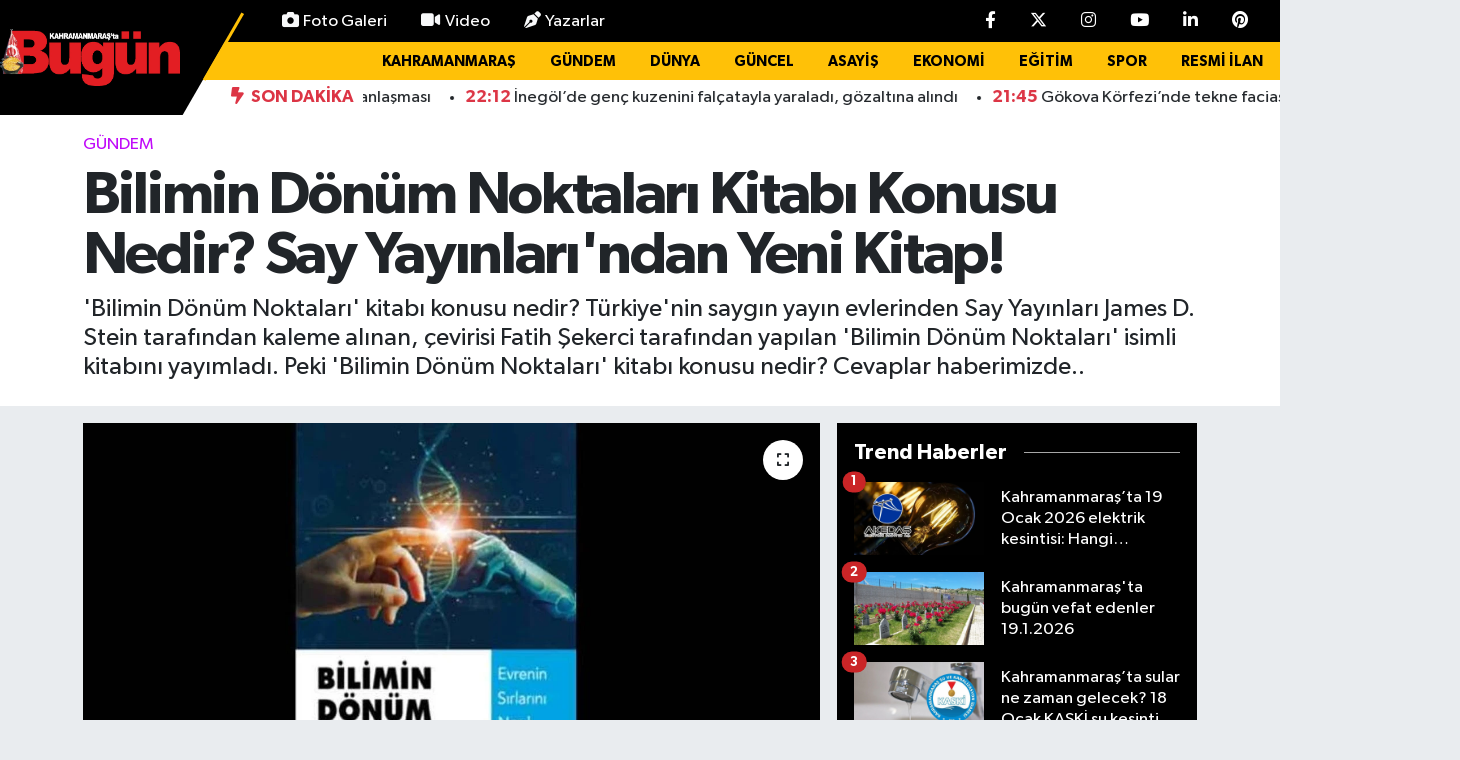

--- FILE ---
content_type: text/html; charset=utf-8
request_url: https://www.marasbugun.com.tr/bilimin-donum-noktalari-kitabi-konusu-nedir-say-yayinlarindan-yeni-kitap
body_size: 36948
content:
<!DOCTYPE html>
<html lang="tr" data-theme="flow">
<head>
<link rel="dns-prefetch" href="//www.marasbugun.com.tr">
<link rel="dns-prefetch" href="//marasbuguncomtr.teimg.com">
<link rel="dns-prefetch" href="//static.tebilisim.com">
<link rel="dns-prefetch" href="//www.googletagmanager.com">
<link rel="dns-prefetch" href="//cdn.p.analitik.bik.gov.tr">
<link rel="dns-prefetch" href="//www.clarity.ms">
<link rel="dns-prefetch" href="//mc.yandex.ru">
<link rel="dns-prefetch" href="//pagead2.googlesyndication.com">
<link rel="dns-prefetch" href="//cdn.onesignal.com">
<link rel="dns-prefetch" href="//jsc.idealmedia.io">
<link rel="dns-prefetch" href="//cdn.jsdelivr.net">
<link rel="dns-prefetch" href="//www.facebook.com">
<link rel="dns-prefetch" href="//www.twitter.com">
<link rel="dns-prefetch" href="//www.instagram.com">
<link rel="dns-prefetch" href="//www.youtube.com">
<link rel="dns-prefetch" href="//www.linkedin.com">
<link rel="dns-prefetch" href="//www.pinterest.com">
<link rel="dns-prefetch" href="//api.whatsapp.com">
<link rel="dns-prefetch" href="//x.com">
<link rel="dns-prefetch" href="//pinterest.com">
<link rel="dns-prefetch" href="//t.me">
<link rel="dns-prefetch" href="//news.google.com">
<link rel="dns-prefetch" href="//www.fenoreporter.com">
<link rel="dns-prefetch" href="//tebilisim.com">
<link rel="dns-prefetch" href="//facebook.com">
<link rel="dns-prefetch" href="//twitter.com">
<link rel="dns-prefetch" href="//www.bugungazetesi.com.tr">
<link rel="dns-prefetch" href="//static.vecteezy.com">

    <meta charset="utf-8">
<title>Bilimin Dönüm Noktaları Kitabı Konusu Nedir? Say Yayınları&#039;ndan Yeni Kitap! - Maraş Haberleri – Son Dakika &amp;amp; Kahramanmaraş Güncel Haber</title>
<meta name="description" content="&#039;Bilimin Dönüm Noktaları&#039; kitabı konusu nedir? Türkiye&#039;nin saygın yayın evlerinden Say Yayınları James D. Stein tarafından kaleme alınan, çevirisi Fatih Şekerci tarafından yapılan &#039;Bilimin Dönüm Noktaları&#039; isimli kitabını yayımladı. Peki &#039;Bilimin Dönüm Noktaları&#039; kitabı konusu nedir? Cevaplar haberimizde..">
<meta name="keywords" content="Bilimin Dönüm Noktaları Kitabı, Bilimin Dönüm Noktaları Kitabı Konusu Nedir?, Say Yayınları&#039;ndan Yeni Kitap!">
<link rel="canonical" href="https://www.marasbugun.com.tr/bilimin-donum-noktalari-kitabi-konusu-nedir-say-yayinlarindan-yeni-kitap">
<meta name="viewport" content="width=device-width,initial-scale=1">
<meta name="X-UA-Compatible" content="IE=edge">
<meta name="robots" content="max-image-preview:large">
<meta name="theme-color" content="#000000">
<meta name="title" content="Bilimin Dönüm Noktaları Kitabı Konusu Nedir? Say Yayınları&#039;ndan Yeni Kitap!">
<meta name="articleSection" content="news">
<meta name="datePublished" content="2024-01-28T12:41:00+03:00">
<meta name="dateModified" content="2024-01-28T12:41:00+03:00">
<meta name="articleAuthor" content="Sefa Başer">
<meta name="author" content="Sefa Başer">
<meta property="og:site_name" content="Kahramanmaraş Bugün Gazetesi – Maraş Haber, KahramanMaraş Haberleri">
<meta property="og:title" content="Bilimin Dönüm Noktaları Kitabı Konusu Nedir? Say Yayınları&#039;ndan Yeni Kitap!">
<meta property="og:description" content="&#039;Bilimin Dönüm Noktaları&#039; kitabı konusu nedir? Türkiye&#039;nin saygın yayın evlerinden Say Yayınları James D. Stein tarafından kaleme alınan, çevirisi Fatih Şekerci tarafından yapılan &#039;Bilimin Dönüm Noktaları&#039; isimli kitabını yayımladı. Peki &#039;Bilimin Dönüm Noktaları&#039; kitabı konusu nedir? Cevaplar haberimizde..">
<meta property="og:url" content="https://www.marasbugun.com.tr/bilimin-donum-noktalari-kitabi-konusu-nedir-say-yayinlarindan-yeni-kitap">
<meta property="og:image" content="https://marasbuguncomtr.teimg.com/crop/1280x720/marasbugun-com-tr/uploads/2024/01/bilimin-donum-noktalari-kitabi-konusu-nedir.jpg">
<meta property="og:image:width" content="1280">
<meta property="og:image:height" content="720">
<meta property="og:image:alt" content="Bilimin Dönüm Noktaları Kitabı Konusu Nedir? Say Yayınları&#039;ndan Yeni Kitap!">
<meta property="og:article:published_time" content="2024-01-28T12:41:00+03:00">
<meta property="og:article:modified_time" content="2024-01-28T12:41:00+03:00">
<meta property="og:type" content="article">
<meta name="twitter:card" content="summary_large_image">
<meta name="twitter:site" content="@marasbuguntv">
<meta name="twitter:title" content="Bilimin Dönüm Noktaları Kitabı Konusu Nedir? Say Yayınları&#039;ndan Yeni Kitap!">
<meta name="twitter:description" content="&#039;Bilimin Dönüm Noktaları&#039; kitabı konusu nedir? Türkiye&#039;nin saygın yayın evlerinden Say Yayınları James D. Stein tarafından kaleme alınan, çevirisi Fatih Şekerci tarafından yapılan &#039;Bilimin Dönüm Noktaları&#039; isimli kitabını yayımladı. Peki &#039;Bilimin Dönüm Noktaları&#039; kitabı konusu nedir? Cevaplar haberimizde..">
<meta name="twitter:image" content="https://marasbuguncomtr.teimg.com/crop/1280x720/marasbugun-com-tr/uploads/2024/01/bilimin-donum-noktalari-kitabi-konusu-nedir.jpg">
<meta name="twitter:url" content="https://www.marasbugun.com.tr/bilimin-donum-noktalari-kitabi-konusu-nedir-say-yayinlarindan-yeni-kitap">
<link rel="shortcut icon" type="image/x-icon" href="https://marasbuguncomtr.teimg.com/marasbugun-com-tr/uploads/2025/10/logo-png.png">
<link rel="manifest" href="https://www.marasbugun.com.tr/manifest.json?v=6.6.4" />
<link rel="preload" href="https://static.tebilisim.com/flow/assets/css/font-awesome/fa-solid-900.woff2" as="font" type="font/woff2" crossorigin />
<link rel="preload" href="https://static.tebilisim.com/flow/assets/css/font-awesome/fa-brands-400.woff2" as="font" type="font/woff2" crossorigin />
<link rel="preload" href="https://static.tebilisim.com/flow/assets/css/weather-icons/font/weathericons-regular-webfont.woff2" as="font" type="font/woff2" crossorigin />
<link rel="preload" href="https://static.tebilisim.com/flow/vendor/te/fonts/gibson/Gibson-Bold.woff2" as="font" type="font/woff2" crossorigin />
<link rel="preload" href="https://static.tebilisim.com/flow/vendor/te/fonts/gibson/Gibson-BoldItalic.woff2" as="font" type="font/woff2" crossorigin />
<link rel="preload" href="https://static.tebilisim.com/flow/vendor/te/fonts/gibson/Gibson-Italic.woff2" as="font" type="font/woff2" crossorigin />
<link rel="preload" href="https://static.tebilisim.com/flow/vendor/te/fonts/gibson/Gibson-Light.woff2" as="font" type="font/woff2" crossorigin />
<link rel="preload" href="https://static.tebilisim.com/flow/vendor/te/fonts/gibson/Gibson-LightItalic.woff2" as="font" type="font/woff2" crossorigin />
<link rel="preload" href="https://static.tebilisim.com/flow/vendor/te/fonts/gibson/Gibson-SemiBold.woff2" as="font" type="font/woff2" crossorigin />
<link rel="preload" href="https://static.tebilisim.com/flow/vendor/te/fonts/gibson/Gibson-SemiBoldItalic.woff2" as="font" type="font/woff2" crossorigin />
<link rel="preload" href="https://static.tebilisim.com/flow/vendor/te/fonts/gibson/Gibson.woff2" as="font" type="font/woff2" crossorigin />


<link rel="preload" as="style" href="https://static.tebilisim.com/flow/vendor/te/fonts/gibson.css?v=6.6.4">
<link rel="stylesheet" href="https://static.tebilisim.com/flow/vendor/te/fonts/gibson.css?v=6.6.4">

<link rel="preload" as="image" href="https://marasbuguncomtr.teimg.com/crop/1280x720/marasbugun-com-tr/uploads/2024/01/bilimin-donum-noktalari-kitabi-konusu-nedir.jpg">
<style>:root {
        --te-link-color: #333;
        --te-link-hover-color: #000;
        --te-font: "Gibson";
        --te-secondary-font: "Gibson";
        --te-h1-font-size: 60px;
        --te-color: #000000;
        --te-hover-color: #000000;
        --mm-ocd-width: 85%!important; /*  Mobil Menü Genişliği */
        --swiper-theme-color: var(--te-color)!important;
        --header-13-color: #ffc107;
    }</style><link rel="preload" as="style" href="https://static.tebilisim.com/flow/assets/vendor/bootstrap/css/bootstrap.min.css?v=6.6.4">
<link rel="stylesheet" href="https://static.tebilisim.com/flow/assets/vendor/bootstrap/css/bootstrap.min.css?v=6.6.4">
<link rel="preload" as="style" href="https://static.tebilisim.com/flow/assets/css/app6.6.4.min.css">
<link rel="stylesheet" href="https://static.tebilisim.com/flow/assets/css/app6.6.4.min.css">



<script type="application/ld+json">{"@context":"https:\/\/schema.org","@type":"WebSite","url":"https:\/\/www.marasbugun.com.tr","potentialAction":{"@type":"SearchAction","target":"https:\/\/www.marasbugun.com.tr\/arama?q={query}","query-input":"required name=query"}}</script>

<script type="application/ld+json">{"@context":"https:\/\/schema.org","@type":"NewsMediaOrganization","url":"https:\/\/www.marasbugun.com.tr","name":"Kahramanmara\u015f Bug\u00fcn Gazetesi","logo":"https:\/\/marasbuguncomtr.teimg.com\/marasbugun-com-tr\/uploads\/2025\/07\/logoooo.png","sameAs":["https:\/\/www.facebook.com\/bugungazetesii","https:\/\/www.twitter.com\/marasbuguntv","https:\/\/www.linkedin.com\/in\/kahramanmara\u015f-ta-bug\u00fcn-452343181\/","https:\/\/www.youtube.com\/MarasBugunTV","https:\/\/www.instagram.com\/gazetebugun"]}</script>

<script type="application/ld+json">{"@context":"https:\/\/schema.org","@graph":[{"@type":"SiteNavigationElement","name":"Ana Sayfa","url":"https:\/\/www.marasbugun.com.tr","@id":"https:\/\/www.marasbugun.com.tr"},{"@type":"SiteNavigationElement","name":"Genel","url":"https:\/\/www.marasbugun.com.tr\/genel","@id":"https:\/\/www.marasbugun.com.tr\/genel"},{"@type":"SiteNavigationElement","name":"G\u00fcncel","url":"https:\/\/www.marasbugun.com.tr\/guncel","@id":"https:\/\/www.marasbugun.com.tr\/guncel"},{"@type":"SiteNavigationElement","name":"Ekonomi","url":"https:\/\/www.marasbugun.com.tr\/ekonomi","@id":"https:\/\/www.marasbugun.com.tr\/ekonomi"},{"@type":"SiteNavigationElement","name":"D\u00fcnya","url":"https:\/\/www.marasbugun.com.tr\/dunya","@id":"https:\/\/www.marasbugun.com.tr\/dunya"},{"@type":"SiteNavigationElement","name":"Spor","url":"https:\/\/www.marasbugun.com.tr\/spor","@id":"https:\/\/www.marasbugun.com.tr\/spor"},{"@type":"SiteNavigationElement","name":"Magazin","url":"https:\/\/www.marasbugun.com.tr\/magazin","@id":"https:\/\/www.marasbugun.com.tr\/magazin"},{"@type":"SiteNavigationElement","name":"Akt\u00fcel","url":"https:\/\/www.marasbugun.com.tr\/aktuel","@id":"https:\/\/www.marasbugun.com.tr\/aktuel"},{"@type":"SiteNavigationElement","name":"Sa\u011fl\u0131k","url":"https:\/\/www.marasbugun.com.tr\/saglik","@id":"https:\/\/www.marasbugun.com.tr\/saglik"},{"@type":"SiteNavigationElement","name":"K\u00fclt\u00fcr Sanat","url":"https:\/\/www.marasbugun.com.tr\/kultur-sanat","@id":"https:\/\/www.marasbugun.com.tr\/kultur-sanat"},{"@type":"SiteNavigationElement","name":"Ya\u015fam","url":"https:\/\/www.marasbugun.com.tr\/yasam","@id":"https:\/\/www.marasbugun.com.tr\/yasam"},{"@type":"SiteNavigationElement","name":"E\u011fitim","url":"https:\/\/www.marasbugun.com.tr\/egitim","@id":"https:\/\/www.marasbugun.com.tr\/egitim"},{"@type":"SiteNavigationElement","name":"Yaz\u0131lar","url":"https:\/\/www.marasbugun.com.tr\/yazilar","@id":"https:\/\/www.marasbugun.com.tr\/yazilar"},{"@type":"SiteNavigationElement","name":"Man\u015fetler","url":"https:\/\/www.marasbugun.com.tr\/mansetler","@id":"https:\/\/www.marasbugun.com.tr\/mansetler"},{"@type":"SiteNavigationElement","name":"\u00d6zel Haber","url":"https:\/\/www.marasbugun.com.tr\/ozel-haber","@id":"https:\/\/www.marasbugun.com.tr\/ozel-haber"},{"@type":"SiteNavigationElement","name":"RESM\u0130 \u0130LAN","url":"https:\/\/www.marasbugun.com.tr\/resmi-ilan","@id":"https:\/\/www.marasbugun.com.tr\/resmi-ilan"},{"@type":"SiteNavigationElement","name":"\u00dcst Man\u015fet","url":"https:\/\/www.marasbugun.com.tr\/ust-manset","@id":"https:\/\/www.marasbugun.com.tr\/ust-manset"},{"@type":"SiteNavigationElement","name":"Man\u015fet Alt\u0131","url":"https:\/\/www.marasbugun.com.tr\/manset-alti","@id":"https:\/\/www.marasbugun.com.tr\/manset-alti"},{"@type":"SiteNavigationElement","name":"S\u00fcrMan\u015fet","url":"https:\/\/www.marasbugun.com.tr\/surmanset","@id":"https:\/\/www.marasbugun.com.tr\/surmanset"},{"@type":"SiteNavigationElement","name":"Asayi\u015f","url":"https:\/\/www.marasbugun.com.tr\/asayis","@id":"https:\/\/www.marasbugun.com.tr\/asayis"},{"@type":"SiteNavigationElement","name":"Yerel","url":"https:\/\/www.marasbugun.com.tr\/yerel","@id":"https:\/\/www.marasbugun.com.tr\/yerel"},{"@type":"SiteNavigationElement","name":"\u00c7evre","url":"https:\/\/www.marasbugun.com.tr\/cevre","@id":"https:\/\/www.marasbugun.com.tr\/cevre"},{"@type":"SiteNavigationElement","name":"Haberde \u0130nsan","url":"https:\/\/www.marasbugun.com.tr\/haberde-insan","@id":"https:\/\/www.marasbugun.com.tr\/haberde-insan"},{"@type":"SiteNavigationElement","name":"Bilim ve Teknoloji","url":"https:\/\/www.marasbugun.com.tr\/bilim-ve-teknoloji","@id":"https:\/\/www.marasbugun.com.tr\/bilim-ve-teknoloji"},{"@type":"SiteNavigationElement","name":"Kahramanmara\u015f","url":"https:\/\/www.marasbugun.com.tr\/kahramanmaras","@id":"https:\/\/www.marasbugun.com.tr\/kahramanmaras"},{"@type":"SiteNavigationElement","name":"G\u00fcndem","url":"https:\/\/www.marasbugun.com.tr\/gundem","@id":"https:\/\/www.marasbugun.com.tr\/gundem"},{"@type":"SiteNavigationElement","name":"Siyaset","url":"https:\/\/www.marasbugun.com.tr\/siyaset","@id":"https:\/\/www.marasbugun.com.tr\/siyaset"},{"@type":"SiteNavigationElement","name":"Dualar","url":"https:\/\/www.marasbugun.com.tr\/dualar","@id":"https:\/\/www.marasbugun.com.tr\/dualar"},{"@type":"SiteNavigationElement","name":"T\u00fcrkiye","url":"https:\/\/www.marasbugun.com.tr\/turkiye","@id":"https:\/\/www.marasbugun.com.tr\/turkiye"},{"@type":"SiteNavigationElement","name":"Teknoloji","url":"https:\/\/www.marasbugun.com.tr\/teknoloji","@id":"https:\/\/www.marasbugun.com.tr\/teknoloji"},{"@type":"SiteNavigationElement","name":"Politika","url":"https:\/\/www.marasbugun.com.tr\/politika","@id":"https:\/\/www.marasbugun.com.tr\/politika"},{"@type":"SiteNavigationElement","name":"Tekirda\u011f","url":"https:\/\/www.marasbugun.com.tr\/tekirdag","@id":"https:\/\/www.marasbugun.com.tr\/tekirdag"},{"@type":"SiteNavigationElement","name":"K\u00fctahya","url":"https:\/\/www.marasbugun.com.tr\/kutahya","@id":"https:\/\/www.marasbugun.com.tr\/kutahya"},{"@type":"SiteNavigationElement","name":"Mu\u015f","url":"https:\/\/www.marasbugun.com.tr\/mus","@id":"https:\/\/www.marasbugun.com.tr\/mus"},{"@type":"SiteNavigationElement","name":"G\u00fcvenlik","url":"https:\/\/www.marasbugun.com.tr\/guvenlik","@id":"https:\/\/www.marasbugun.com.tr\/guvenlik"},{"@type":"SiteNavigationElement","name":"Konya","url":"https:\/\/www.marasbugun.com.tr\/konya","@id":"https:\/\/www.marasbugun.com.tr\/konya"},{"@type":"SiteNavigationElement","name":"Mu\u011fla","url":"https:\/\/www.marasbugun.com.tr\/mugla","@id":"https:\/\/www.marasbugun.com.tr\/mugla"},{"@type":"SiteNavigationElement","name":"Mersin","url":"https:\/\/www.marasbugun.com.tr\/mersin","@id":"https:\/\/www.marasbugun.com.tr\/mersin"},{"@type":"SiteNavigationElement","name":"Bursa","url":"https:\/\/www.marasbugun.com.tr\/bursa","@id":"https:\/\/www.marasbugun.com.tr\/bursa"},{"@type":"SiteNavigationElement","name":"K\u00fcnye","url":"https:\/\/www.marasbugun.com.tr\/kunye","@id":"https:\/\/www.marasbugun.com.tr\/kunye"},{"@type":"SiteNavigationElement","name":"\u00c7erez Politikas\u0131","url":"https:\/\/www.marasbugun.com.tr\/cerez-politikasi","@id":"https:\/\/www.marasbugun.com.tr\/cerez-politikasi"},{"@type":"SiteNavigationElement","name":"G\u0130ZL\u0130L\u0130K POL\u0130T\u0130KASI","url":"https:\/\/www.marasbugun.com.tr\/gizlilik-politikasi","@id":"https:\/\/www.marasbugun.com.tr\/gizlilik-politikasi"},{"@type":"SiteNavigationElement","name":"Covid-19 T\u00fcrkiye ve D\u00fcnya Tablosu","url":"https:\/\/www.marasbugun.com.tr\/covid-19-turkiye-ve-dunya-tablosu","@id":"https:\/\/www.marasbugun.com.tr\/covid-19-turkiye-ve-dunya-tablosu"},{"@type":"SiteNavigationElement","name":"\u0130leti\u015fim","url":"https:\/\/www.marasbugun.com.tr\/iletisim","@id":"https:\/\/www.marasbugun.com.tr\/iletisim"},{"@type":"SiteNavigationElement","name":"Gizlilik S\u00f6zle\u015fmesi","url":"https:\/\/www.marasbugun.com.tr\/gizlilik-sozlesmesi","@id":"https:\/\/www.marasbugun.com.tr\/gizlilik-sozlesmesi"},{"@type":"SiteNavigationElement","name":"Yazarlar","url":"https:\/\/www.marasbugun.com.tr\/yazarlar","@id":"https:\/\/www.marasbugun.com.tr\/yazarlar"},{"@type":"SiteNavigationElement","name":"Foto Galeri","url":"https:\/\/www.marasbugun.com.tr\/foto-galeri","@id":"https:\/\/www.marasbugun.com.tr\/foto-galeri"},{"@type":"SiteNavigationElement","name":"Video Galeri","url":"https:\/\/www.marasbugun.com.tr\/video","@id":"https:\/\/www.marasbugun.com.tr\/video"},{"@type":"SiteNavigationElement","name":"Biyografiler","url":"https:\/\/www.marasbugun.com.tr\/biyografi","@id":"https:\/\/www.marasbugun.com.tr\/biyografi"},{"@type":"SiteNavigationElement","name":"Firma Rehberi","url":"https:\/\/www.marasbugun.com.tr\/rehber","@id":"https:\/\/www.marasbugun.com.tr\/rehber"},{"@type":"SiteNavigationElement","name":"Seri \u0130lanlar","url":"https:\/\/www.marasbugun.com.tr\/ilan","@id":"https:\/\/www.marasbugun.com.tr\/ilan"},{"@type":"SiteNavigationElement","name":"Vefatlar","url":"https:\/\/www.marasbugun.com.tr\/vefat","@id":"https:\/\/www.marasbugun.com.tr\/vefat"},{"@type":"SiteNavigationElement","name":"R\u00f6portajlar","url":"https:\/\/www.marasbugun.com.tr\/roportaj","@id":"https:\/\/www.marasbugun.com.tr\/roportaj"},{"@type":"SiteNavigationElement","name":"Anketler","url":"https:\/\/www.marasbugun.com.tr\/anketler","@id":"https:\/\/www.marasbugun.com.tr\/anketler"},{"@type":"SiteNavigationElement","name":"Oniki\u015fubat Bug\u00fcn, Yar\u0131n ve 1 Haftal\u0131k Hava Durumu Tahmini","url":"https:\/\/www.marasbugun.com.tr\/onikisubat-hava-durumu","@id":"https:\/\/www.marasbugun.com.tr\/onikisubat-hava-durumu"},{"@type":"SiteNavigationElement","name":"Oniki\u015fubat Namaz Vakitleri","url":"https:\/\/www.marasbugun.com.tr\/onikisubat-namaz-vakitleri","@id":"https:\/\/www.marasbugun.com.tr\/onikisubat-namaz-vakitleri"},{"@type":"SiteNavigationElement","name":"Puan Durumu ve Fikst\u00fcr","url":"https:\/\/www.marasbugun.com.tr\/futbol\/super-lig-puan-durumu-ve-fikstur","@id":"https:\/\/www.marasbugun.com.tr\/futbol\/super-lig-puan-durumu-ve-fikstur"}]}</script>

<script type="application/ld+json">{"@context":"https:\/\/schema.org","@type":"BreadcrumbList","itemListElement":[{"@type":"ListItem","position":1,"item":{"@type":"Thing","@id":"https:\/\/www.marasbugun.com.tr","name":"Haberler"}},{"@type":"ListItem","position":2,"item":{"@type":"Thing","@id":"https:\/\/www.marasbugun.com.tr\/gundem","name":"G\u00fcndem"}},{"@type":"ListItem","position":3,"item":{"@type":"Thing","@id":"https:\/\/www.marasbugun.com.tr\/bilimin-donum-noktalari-kitabi-konusu-nedir-say-yayinlarindan-yeni-kitap","name":"Bilimin D\u00f6n\u00fcm Noktalar\u0131 Kitab\u0131 Konusu Nedir? Say Yay\u0131nlar\u0131'ndan Yeni Kitap!"}}]}</script>
<script type="application/ld+json">{"@context":"https:\/\/schema.org","@type":"NewsArticle","headline":"Bilimin D\u00f6n\u00fcm Noktalar\u0131 Kitab\u0131 Konusu Nedir? Say Yay\u0131nlar\u0131'ndan Yeni Kitap!","articleSection":"G\u00fcndem","dateCreated":"2024-01-28T12:41:00+03:00","datePublished":"2024-01-28T12:41:00+03:00","dateModified":"2024-01-28T12:41:00+03:00","wordCount":241,"genre":"news","mainEntityOfPage":{"@type":"WebPage","@id":"https:\/\/www.marasbugun.com.tr\/bilimin-donum-noktalari-kitabi-konusu-nedir-say-yayinlarindan-yeni-kitap"},"articleBody":"'Bilimin D\u00f6n\u00fcm Noktalar\u0131' kitab\u0131 konusu nedir? T\u00fcrkiye'nin sayg\u0131n yay\u0131n evlerinden Say Yay\u0131nlar\u0131 James D. Stein taraf\u0131ndan kaleme al\u0131nan, \u00e7evirisi Fatih \u015eekerci taraf\u0131ndan yap\u0131lan 'Bilimin D\u00f6n\u00fcm Noktalar\u0131' isimli kitab\u0131n\u0131 yay\u0131mlad\u0131. Peki&nbsp;'Bilimin D\u00f6n\u00fcm Noktalar\u0131' kitab\u0131 konusu nedir? Cevaplar haberimizde..\r\n\r\n\r\n\r\n'Bilimin D\u00f6n\u00fcm Noktalar\u0131' kitab\u0131 konusu nedir?\r\n\r\n\u0130nsanl\u0131\u011f\u0131n en b\u00fcy\u00fck ba\u015far\u0131s\u0131 hi\u00e7 ku\u015fkusuz bilimdir. Bilimin D\u00f6n\u00fcm Noktalar\u0131, antik \u00e7a\u011fdan bug\u00fcne dek bilim tarihindeki en \u00f6nemli ve etkileyici bulu\u015flarla bunlar\u0131n arkas\u0131ndaki bilim insanlar\u0131n\u0131n k\u0131sa \u00f6yk\u00fclerini i\u00e7eriyor ve bilimin gelecekte insana neler verebilece\u011fine dair d\u00fc\u015f\u00fcnceler sunuyor.\r\n\r\nAstronomi, Yerk\u00fcre, Madde, Kuvvetler ve Enerji, Kimya, Ya\u015fam, Genetik ve DNA, \u0130nsan V\u00fccudu, Hastal\u0131klar ve . 21.Y\u00fczy\u0131lda Bilim ba\u015fl\u0131klar\u0131 alt\u0131nda ilgin\u00e7 hik\u00e2yeler anlatan yazar James D. Stein t\u00fcr\u00fcm\u00fcz\u00fcn en b\u00fcy\u00fck ba\u015far\u0131lar\u0131n\u0131 ilgi \u00e7ekici ve kapsaml\u0131 bir \u015fekilde sergiliyor.\r\n\r\nBilimin D\u00f6n\u00fcm Noktalar\u0131\u2019nda bilim tarihine ge\u00e7mi\u015f g\u00f6zlemler, deneyler, teoriler, hipotezler, gaflar ve yan\u0131lg\u0131lar bulacaks\u0131n\u0131z. Engizisyon taraf\u0131ndan kitab\u0131yla birlikte yak\u0131lan, meslekta\u015flar\u0131n\u0131 \u00f6fkelendiren, kamuoyu tepkisinden \u00e7ekindi\u011fi i\u00e7in \u00e7al\u0131\u015fmas\u0131n\u0131 yay\u0131mlamaya cesaret edemeyen, kendi teorisine \u00e2\u015f\u0131k olan bilim insanlar\u0131n\u0131n \u00f6yk\u00fclerini okuyacaks\u0131n\u0131z.","description":"'Bilimin D\u00f6n\u00fcm Noktalar\u0131' kitab\u0131 konusu nedir? T\u00fcrkiye'nin sayg\u0131n yay\u0131n evlerinden Say Yay\u0131nlar\u0131 James D. Stein taraf\u0131ndan kaleme al\u0131nan, \u00e7evirisi Fatih \u015eekerci taraf\u0131ndan yap\u0131lan 'Bilimin D\u00f6n\u00fcm Noktalar\u0131' isimli kitab\u0131n\u0131 yay\u0131mlad\u0131. Peki 'Bilimin D\u00f6n\u00fcm Noktalar\u0131' kitab\u0131 konusu nedir? Cevaplar haberimizde..","inLanguage":"tr-TR","keywords":["Bilimin D\u00f6n\u00fcm Noktalar\u0131 Kitab\u0131","Bilimin D\u00f6n\u00fcm Noktalar\u0131 Kitab\u0131 Konusu Nedir?","Say Yay\u0131nlar\u0131'ndan Yeni Kitap!"],"image":{"@type":"ImageObject","url":"https:\/\/marasbuguncomtr.teimg.com\/crop\/1280x720\/marasbugun-com-tr\/uploads\/2024\/01\/bilimin-donum-noktalari-kitabi-konusu-nedir.jpg","width":"1280","height":"720","caption":"Bilimin D\u00f6n\u00fcm Noktalar\u0131 Kitab\u0131 Konusu Nedir? Say Yay\u0131nlar\u0131'ndan Yeni Kitap!"},"publishingPrinciples":"https:\/\/www.marasbugun.com.tr\/gizlilik-sozlesmesi","isFamilyFriendly":"http:\/\/schema.org\/True","isAccessibleForFree":"http:\/\/schema.org\/True","publisher":{"@type":"Organization","name":"Kahramanmara\u015f Bug\u00fcn Gazetesi","image":"https:\/\/marasbuguncomtr.teimg.com\/marasbugun-com-tr\/uploads\/2025\/07\/logoooo.png","logo":{"@type":"ImageObject","url":"https:\/\/marasbuguncomtr.teimg.com\/marasbugun-com-tr\/uploads\/2025\/07\/logoooo.png","width":"640","height":"375"}},"author":{"@type":"Person","name":"Sefa Ba\u015fer","honorificPrefix":"","jobTitle":"","url":null}}</script>
<script data-cfasync="false" src="https://static.tebilisim.com/flow/assets/js/dark-mode.js?v=6.6.4"></script>


<!-- Google tag (gtag.js) -->
<script async src="https://www.googletagmanager.com/gtag/js?id=G-1MJGCP76R7" data-cfasync="false"></script>
<script data-cfasync="false">
	window.dataLayer = window.dataLayer || [];
	function gtag(){dataLayer.push(arguments);}
	gtag('js', new Date());
	gtag('config', 'G-1MJGCP76R7');
</script>

<script>!function(){var t=document.createElement("script");t.setAttribute("src",'https://cdn.p.analitik.bik.gov.tr/tracker'+(typeof Intl!=="undefined"?(typeof (Intl||"").PluralRules!=="undefined"?'1':typeof Promise!=="undefined"?'2':typeof MutationObserver!=='undefined'?'3':'4'):'4')+'.js'),t.setAttribute("data-website-id","6320f963-d3e4-4fb6-be9f-911e6f9dd534"),t.setAttribute("data-host-url",'//6320f963-d3e4-4fb6-be9f-911e6f9dd534.collector.p.analitik.bik.gov.tr'),document.head.appendChild(t)}();</script>
<head>
<link rel="dns-prefetch" href="//www.marasbugun.com.tr">
<link rel="dns-prefetch" href="//marasbuguncomtr.teimg.com">
<link rel="dns-prefetch" href="//static.tebilisim.com">
<link rel="dns-prefetch" href="//www.googletagmanager.com">
<link rel="dns-prefetch" href="//cdn.p.analitik.bik.gov.tr">
<link rel="dns-prefetch" href="//www.clarity.ms">
<link rel="dns-prefetch" href="//mc.yandex.ru">
<link rel="dns-prefetch" href="//pagead2.googlesyndication.com">
<link rel="dns-prefetch" href="//cdn.onesignal.com">
<link rel="dns-prefetch" href="//jsc.idealmedia.io">
<link rel="dns-prefetch" href="//cdn.jsdelivr.net">
<link rel="dns-prefetch" href="//www.facebook.com">
<link rel="dns-prefetch" href="//www.twitter.com">
<link rel="dns-prefetch" href="//www.instagram.com">
<link rel="dns-prefetch" href="//www.youtube.com">
<link rel="dns-prefetch" href="//www.linkedin.com">
<link rel="dns-prefetch" href="//www.pinterest.com">
<link rel="dns-prefetch" href="//api.whatsapp.com">
<link rel="dns-prefetch" href="//x.com">
<link rel="dns-prefetch" href="//pinterest.com">
<link rel="dns-prefetch" href="//t.me">
<link rel="dns-prefetch" href="//news.google.com">
<link rel="dns-prefetch" href="//www.fenoreporter.com">
<link rel="dns-prefetch" href="//tebilisim.com">
<link rel="dns-prefetch" href="//facebook.com">
<link rel="dns-prefetch" href="//twitter.com">
<link rel="dns-prefetch" href="//www.bugungazetesi.com.tr">
<link rel="dns-prefetch" href="//static.vecteezy.com">
<script type="text/javascript">
    (function(c,l,a,r,i,t,y){
        c[a]=c[a]||function(){(c[a].q=c[a].q||[]).push(arguments)};
        t=l.createElement(r);t.async=1;t.src="https://www.clarity.ms/tag/"+i;
        y=l.getElementsByTagName(r)[0];y.parentNode.insertBefore(t,y);
    })(window, document, "clarity", "script", "s0cqpozeu6");
</script>
  <meta charset="UTF-8">
  <title>Kahramanmaraş Haber Son Dakika Türkiye Haberleri - MaraşBugün</title>
  <meta name="robots" content="max-image-preview:large">
  <meta name="description" content="Maraş haber, K.Maraş haberleri ve Kahramanmaraş son dakika gelişmeleri Bugün Gazetesi'nde! En güncel Maraş haberleri için hemen tıkla.">
  <meta name="msvalidate.01" content="F6AD4C7042B5F6D400A4CBB1C14144D3">
  <meta name="yandex-verification" content="efc4563fdfbe1de1">
  <meta name="keywords" content="Kahramanmaraş Haber, Maraş Son Dakika, Güncel Haberler, Türkiye Haberleri, Ekonomi, Spor, Asayiş, Belediye, Hava Durumu, Altın Fiyatları, Nöbetçi Eczane, Maraş haber, k.maraş haber, k.maraş haberleri, kahramanmaraş haber, maras haber, maraş haberleri, Kahramanmaraş haberleri, Haber46, Son Dakika Haberler, Haber, Güncel Haberler, Son Dakika Haberleri, Türkiye, Dünya, Politika, Ekonomi, Finans, Döviz, Borsa, Spor, Kahramanmaraş, Manşet Gazetesi, Manşet, Son dakika, Kahramanmaraşspor, Kahramanmaraş Büyükşehir Belediyesi, Dulkadiroğlu Belediyesi, Türkoğlu Belediyesi, Onikişubat Belediyesi, 12 Şubat, Kahramanmaraş Manset Gazetesi, Son Dakika, Haberler Maraş, Haber Kahramanmaraş, Kahramanmaras Son Dakika, Maras Son Dakika, Maraş Son dakika haber, Maraş Haber, HaberMaraş, HaberKahramanmaraş, Maraş46Haber, MaraşSonDakika, KahramanmaraşSonDakika46, Asayiş, Siyaset, Gündem Kahramanmaraş, Seçim, YerelMaraş, Polis, Adliye, Politika Haberi, kahramanmaraş ezan vakitleri, kahramanmaraş ilanları, hava durumu kahramanmaraş, kahramanmaraş namaz vakitleri, kahramanmaraş altın fiyatları, kahramanmaraş nöbetçi eczane, altın fiyatları kahramanmaraş, kahramanmaraş haber, kahramanmaraş son dakika ölüm haberleri, maraş haber, manşet, Kahramanmaraş son dakika, kahramanmaraş haber, maraş haber, maras haber, kahramanmaraş haberleri, k.maraş haber, maraş haberleri, k.maraş haberleri, bugün gazetesi">
  
  <!-- Yandex.Metrika counter okkes-->
<script type="text/javascript" >
   (function(m,e,t,r,i,k,a){m[i]=m[i]||function(){(m[i].a=m[i].a||[]).push(arguments)};
   m[i].l=1*new Date();
   for (var j = 0; j < document.scripts.length; j++) {if (document.scripts[j].src === r) { return; }}
   k=e.createElement(t),a=e.getElementsByTagName(t)[0],k.async=1,k.src=r,a.parentNode.insertBefore(k,a)})
   (window, document, "script", "https://mc.yandex.ru/metrika/tag.js", "ym");

   ym(101784558, "init", {
        clickmap:true,
        trackLinks:true,
        accurateTrackBounce:true,
        webvisor:true
   });
</script>
<noscript><div><img src="https://mc.yandex.ru/watch/101784558" style="position:absolute; left:-9999px;" alt="" /></div></noscript>
<!-- /Yandex.Metrika counter okkes -->
  
  
  
  <!-- Yandex.Metrika -->
  <script type="text/javascript">
    (function(m,e,t,r,i,k,a){ m[i]=m[i]||function(){ (m[i].a=m[i].a||[]).push(arguments) };
    m[i].l=1*new Date();
    for (var j = 0; j < document.scripts.length; j++) { if (document.scripts[j].src === r) { return; } }
    k=e.createElement(t),a=e.getElementsByTagName(t)[0],k.async=1,k.src=r,a.parentNode.insertBefore(k,a)
    })(window, document, "script", "https://mc.yandex.ru/metrika/tag.js", "ym");

    ym(96134364, "init", {
      clickmap:true,
      trackLinks:true,
      accurateTrackBounce:true
    });
  </script>
  <noscript><div><img src="https://mc.yandex.ru/watch/96134364" style="position:absolute; left:-9999px;" alt="" /></div></noscript>
  <!-- /Yandex.Metrika -->

  <!-- Google Analytics -->
  <script async src="https://www.googletagmanager.com/gtag/js?id=G-1MJGCP76R7"></script>
  <script>
    window.dataLayer = window.dataLayer || [];
    function gtag(){dataLayer.push(arguments);}
    gtag('js', new Date());
    gtag('config', 'G-1MJGCP76R7');
  </script>
  <!-- /Google Analytics -->

  <!-- Google AdSense -->
  <script async src="https://pagead2.googlesyndication.com/pagead/js/adsbygoogle.js?client=ca-pub-3541302782561414"
crossorigin="anonymous"></script>

  <!-- Microsoft Clarity -->
  <script type="text/javascript">
    (function(c,l,a,r,i,t,y){
      c[a]=c[a]||function(){(c[a].q=c[a].q||[]).push(arguments)};
      t=l.createElement(r);t.async=1;t.src="https://www.clarity.ms/tag/"+i;
      y=l.getElementsByTagName(r)[0];y.parentNode.insertBefore(t,y);
    })(window, document, "clarity", "script", "ofc9ewmrd2");
  </script>
  <!-- /Microsoft Clarity -->

  <!-- OneSignal Push Notifications -->
  <script src="https://cdn.onesignal.com/sdks/web/v16/OneSignalSDK.page.js" defer></script>
  <script>
    window.OneSignalDeferred = window.OneSignalDeferred || [];
    OneSignalDeferred.push(async function(OneSignal) {
      await OneSignal.init({
        appId: "ec5b4668-8592-406a-85ff-115f321b7981",
      });
    });
  </script>
  <!-- /OneSignal -->
  <!-- Yandex Metrika -->
<script type="text/javascript">
  (function(m,e,t,r,i,k,a){
    m[i]=m[i]||function(){(m[i].a=m[i].a||[]).push(arguments)};
    m[i].l=1*new Date();
    for (var j = 0; j < document.scripts.length; j++) {
      if (document.scripts[j].src === r) { return; }
    }
    k=e.createElement(t),a=e.getElementsByTagName(t)[0],k.async=1,k.src=r,a.parentNode.insertBefore(k,a)
  })(window, document, "script", "https://mc.yandex.ru/metrika/tag.js", "ym");

  ym(94183844, "init", {
    clickmap: true,
    trackLinks: true,
    accurateTrackBounce: true,
    webvisor: true
  });
</script>
<!-- /Yandex Metrika -->

<!-- Google Tag Manager -->
<script>(function(w,d,s,l,i){w[l]=w[l]||[];w[l].push({'gtm.start':
new Date().getTime(),event:'gtm.js'});var f=d.getElementsByTagName(s)[0],
j=d.createElement(s),dl=l!='dataLayer'?'&l='+l:'';j.async=true;j.src=
'https://www.googletagmanager.com/gtm.js?id='+i+dl;f.parentNode.insertBefore(j,f);
})(window,document,'script','dataLayer','GTM-NV6FTZ6Q');</script>
<!-- End Google Tag Manager -->

</head>


<script src="https://jsc.idealmedia.io/site/1055753.js" async>
</script>





</head>




<body class="d-flex flex-column min-vh-100">

    <div data-pagespeed="true"><!-- Yandex Metrika noscript (JS kapalı tarayıcılar için) -->
<noscript>
  <div>
    <img src="https://mc.yandex.ru/watch/94183844" style="position:absolute; left:-9999px;" alt="Yandex Metrika">
  </div>
</noscript>
<!-- /Yandex Metrika --></div>
    <div id="ad_153" data-channel="153" data-advert="temedya" data-rotation="120" class="d-none d-sm-flex flex-column align-items-center justify-content-start text-center mx-auto overflow-hidden fixed-bottom-advert" data-affix="0"></div><div id="ad_153_mobile" data-channel="153" data-advert="temedya" data-rotation="120" class="d-flex d-sm-none flex-column align-items-center justify-content-start text-center mx-auto overflow-hidden fixed-bottom-advert" data-affix="0"></div>

    <!-- Choices Select CSS -->
<link rel="stylesheet" href="https://cdn.jsdelivr.net/npm/choices.js/public/assets/styles/choices.min.css" />
<header class="header-13">
        <div class="top-header bg-white d-none d-lg-block py-1">
        <div class="container">
            <ul class="top-parite list-unstyled d-flex justify-content-between align-items-center small mb-0 px-3">
                <!-- HAVA DURUMU -->

<input type="hidden" name="widget_setting_weathercity" value="37.59002000,36.90548000" />

            <li class="weather-degreex d-none d-xl-block">
            <div class="weather-widget d-flex justify-content-start align-items-center">
                <div class="city-choices">
                    <select class="select-city-choices form-select" onchange="redirectToCity(this)">
                                                <option value="adana" >Adana</option>
                                                <option value="adiyaman" >Adıyaman</option>
                                                <option value="afyonkarahisar" >Afyonkarahisar</option>
                                                <option value="agri" >Ağrı</option>
                                                <option value="aksaray" >Aksaray</option>
                                                <option value="amasya" >Amasya</option>
                                                <option value="ankara" >Ankara</option>
                                                <option value="antalya" >Antalya</option>
                                                <option value="ardahan" >Ardahan</option>
                                                <option value="artvin" >Artvin</option>
                                                <option value="aydin" >Aydın</option>
                                                <option value="balikesir" >Balıkesir</option>
                                                <option value="bartin" >Bartın</option>
                                                <option value="batman" >Batman</option>
                                                <option value="bayburt" >Bayburt</option>
                                                <option value="bilecik" >Bilecik</option>
                                                <option value="bingol" >Bingöl</option>
                                                <option value="bitlis" >Bitlis</option>
                                                <option value="bolu" >Bolu</option>
                                                <option value="burdur" >Burdur</option>
                                                <option value="bursa" >Bursa</option>
                                                <option value="canakkale" >Çanakkale</option>
                                                <option value="cankiri" >Çankırı</option>
                                                <option value="corum" >Çorum</option>
                                                <option value="denizli" >Denizli</option>
                                                <option value="diyarbakir" >Diyarbakır</option>
                                                <option value="duzce" >Düzce</option>
                                                <option value="edirne" >Edirne</option>
                                                <option value="elazig" >Elazığ</option>
                                                <option value="erzincan" >Erzincan</option>
                                                <option value="erzurum" >Erzurum</option>
                                                <option value="eskisehir" >Eskişehir</option>
                                                <option value="gaziantep" >Gaziantep</option>
                                                <option value="giresun" >Giresun</option>
                                                <option value="gumushane" >Gümüşhane</option>
                                                <option value="hakkari" >Hakkâri</option>
                                                <option value="hatay" >Hatay</option>
                                                <option value="igdir" >Iğdır</option>
                                                <option value="isparta" >Isparta</option>
                                                <option value="istanbul" >İstanbul</option>
                                                <option value="izmir" >İzmir</option>
                                                <option value="kahramanmaras" selected>Kahramanmaraş</option>
                                                <option value="karabuk" >Karabük</option>
                                                <option value="karaman" >Karaman</option>
                                                <option value="kars" >Kars</option>
                                                <option value="kastamonu" >Kastamonu</option>
                                                <option value="kayseri" >Kayseri</option>
                                                <option value="kilis" >Kilis</option>
                                                <option value="kirikkale" >Kırıkkale</option>
                                                <option value="kirklareli" >Kırklareli</option>
                                                <option value="kirsehir" >Kırşehir</option>
                                                <option value="kocaeli" >Kocaeli</option>
                                                <option value="konya" >Konya</option>
                                                <option value="kutahya" >Kütahya</option>
                                                <option value="malatya" >Malatya</option>
                                                <option value="manisa" >Manisa</option>
                                                <option value="mardin" >Mardin</option>
                                                <option value="mersin" >Mersin</option>
                                                <option value="mugla" >Muğla</option>
                                                <option value="mus" >Muş</option>
                                                <option value="nevsehir" >Nevşehir</option>
                                                <option value="nigde" >Niğde</option>
                                                <option value="ordu" >Ordu</option>
                                                <option value="osmaniye" >Osmaniye</option>
                                                <option value="rize" >Rize</option>
                                                <option value="sakarya" >Sakarya</option>
                                                <option value="samsun" >Samsun</option>
                                                <option value="sanliurfa" >Şanlıurfa</option>
                                                <option value="siirt" >Siirt</option>
                                                <option value="sinop" >Sinop</option>
                                                <option value="sivas" >Sivas</option>
                                                <option value="sirnak" >Şırnak</option>
                                                <option value="tekirdag" >Tekirdağ</option>
                                                <option value="tokat" >Tokat</option>
                                                <option value="trabzon" >Trabzon</option>
                                                <option value="tunceli" >Tunceli</option>
                                                <option value="usak" >Uşak</option>
                                                <option value="van" >Van</option>
                                                <option value="yalova" >Yalova</option>
                                                <option value="yozgat" >Yozgat</option>
                                                <option value="zonguldak" >Zonguldak</option>
                                            </select>
                </div>
                <div class="mx-2">
                    <img src="//cdn.weatherapi.com/weather/64x64/day/113.png" class="condition" width="32" height="32" />
                </div>
                <div class="fw-bold lead">
                    <span class="degree">4</span><sup>°</sup>C
                </div>
            </div>
        </li>

    
<div data-location='{"city":"TUXX0014"}' class="d-none"></div>


                <!-- PİYASALAR -->
<li class="dolar">
    <i class="fas fa-dollar-sign fa-lg me-1 text-cyan"></i>
    <span class="value">43,2776</span>
    <span class="color"><i class="fa fa-caret-down text-danger"></i></span>
    <span class="small color">%<span class="exchange">-0.01</span></span>
</li>
<li class="euro">
    <i class="fas fa-euro-sign fa-lg me-1 text-cyan"></i>
    <span class="value">50,3511</span>
    <span class="color"><i class="fa fa-caret-up text-success"></i></span>
    <span class="small color">%<span class="exchange">0.3</span></span>
</li>
<li class="sterlin">
    <i class="fas fa-sterling-sign fa-lg me-1 text-cyan"></i>
    <span class="value">57,9804</span>
    <span class="color"><i class="fa fa-caret-up text-success"></i></span>
    <span class="small color">%<span class="exchange">0.13</span></span>
</li>
<li class="altin">
    <i class="fas fa-coins fa-lg me-1 text-cyan"></i>
    <span class="value">6492.17</span>
    <span class="color"><i class="fa fa-caret-up text-success"></i></span>
    <span class="small color">%<span class="exchange">1.83</span></span>
</li>
<li class="bist">
    <i class="fas fa-chart-line fa-lg me-1 text-cyan"></i>
    <span class="value">12.669</span>
    <span class="color"><i class="fa fa-caret-right text-secondary"></i></span>
    <span class="small color">%<span class="exchange">0</span></span>
</li>
<li class="btc">
    <i class="fab fa-bitcoin fa-lg me-1 text-cyan"></i>
    <span class="value">92.576,51</span>
    <span class="color"><i class="fa fa-caret-down text-danger"></i></span>
    <span class="small color">%<span class="exchange">-2.63</span></span>
</li>


            </ul>
        </div>
    </div>
    
    <nav class="main-header bg-te-color py-2 py-lg-0">
        <div class="container">
            <div class="middle-header d-flex">
                <div class="align-self-center z-3 ps-3 ps-md-0" style="max-width:200px;">
                                        <a class="navbar-brand" href="/" title="Kahramanmaraş Bugün Gazetesi – Maraş Haber, KahramanMaraş Haberleri">
                        <img src="https://marasbuguncomtr.teimg.com/marasbugun-com-tr/uploads/2025/07/logoooo.png" alt="Kahramanmaraş Bugün Gazetesi – Maraş Haber, KahramanMaraş Haberleri" width="180" height="40" class="light-mode img-fluid flow-logo">
<img src="https://marasbuguncomtr.teimg.com/marasbugun-com-tr/uploads/2025/07/logoooo.png" alt="Kahramanmaraş Bugün Gazetesi – Maraş Haber, KahramanMaraş Haberleri" width="180" height="40" class="dark-mode img-fluid flow-logo d-none">

                    </a>
                                    </div>
                <div class="menu-two-rows w-100 align-self-center px-3 px-lg-0">
                    <div class="d-flex justify-content-between top-menu">
                        <ul  class="nav">
        <li class="nav-item   nav-item d-none d-md-block">
        <a href="/foto-galeri" class="nav-link nav-link text-white" target="_self" title="Foto Galeri"><i class="fa fa-camera me-1 text-light me-1 mr-1"></i>Foto Galeri</a>
        
    </li>
        <li class="nav-item   nav-item d-none d-md-block">
        <a href="/video" class="nav-link nav-link text-white" target="_self" title="Video"><i class="fa fa-video me-1 text-light me-1 mr-1"></i>Video</a>
        
    </li>
        <li class="nav-item   nav-item d-none d-md-block">
        <a href="/yazarlar" class="nav-link nav-link text-white" target="_self" title="Yazarlar"><i class="fa fa-pen-nib me-1 text-light me-1 mr-1"></i>Yazarlar</a>
        
    </li>
    </ul>

                        <ul class="nav justify-content-end">

                                                        <li class="nav-item d-none d-xl-flex"><a href="https://www.facebook.com/bugungazetesii" target="_blank" class="nav-link"><i class="fab fa-facebook-f text-white"></i></a></li>
                                                                                    <li class="nav-item d-none d-xl-flex"><a href="https://www.twitter.com/marasbuguntv" class="nav-link"
                                target="_blank"><i class="fa-brands fa-x-twitter text-white"></i></a></li>
                                                                                    <li class="nav-item d-none d-xl-flex"><a href="https://www.instagram.com/gazetebugun" class="nav-link"
                                target="_blank"><i class="fab fa-instagram text-white"></i></a></li>
                                                                                    <li class="nav-item d-none d-xl-flex"><a href="https://www.youtube.com/MarasBugunTV" class="nav-link"
                                target="_blank"><i class="fab fa-youtube text-white"></i></a></li>
                                                                                    <li class="nav-item d-none d-xl-flex"><a href="https://www.linkedin.com/in/kahramanmaraş-ta-bugün-452343181/" target="_blank" class="nav-link"><i
                                    class="fab fa-linkedin-in text-white"></i></a></li>
                                                                                    <li class="nav-item d-none d-xl-flex"><a href="https://www.pinterest.com/gazetebugun" class="nav-link"
                                target="_blank"><i class="fab fa-pinterest text-white"></i></a></li>
                                                                                                                                                                        <li class="nav-item d-none d-xl-flex"><a href="https://api.whatsapp.com/send?phone=+90 532 270 86 46"
                                class="nav-link" target="_blank"><i class="fab fa-whatsapp text-white"></i></a></li>
                                                        <li class="nav-item">
                                <a href="/arama" class="nav-link" target="_self">
                                    <i class="fa fa-search fa-lg"></i>
                                </a>
                            </li>

                            <li class="nav-item dropdown ">
    <a href="#" class="nav-link " data-bs-toggle="dropdown" data-bs-display="static">
        <i class="fas fa-adjust fa-lg theme-icon-active"></i>
    </a>
    <ul class="dropdown-menu min-w-auto dropdown-menu-end shadow-none border-0 rounded-0">
        <li>
            <button type="button" class="dropdown-item d-flex align-items-center active" data-bs-theme-value="light">
                <i class="fa fa-sun me-1 mode-switch"></i>
                Açık
            </button>
        </li>
        <li>
            <button type="button" class="dropdown-item d-flex align-items-center" data-bs-theme-value="dark">
                <i class="fa fa-moon me-1 mode-switch"></i>
                Koyu
            </button>
        </li>
        <li>
            <button type="button" class="dropdown-item d-flex align-items-center" data-bs-theme-value="auto">
                <i class="fas fa-adjust me-1 mode-switch"></i>
                Sistem
            </button>
        </li>
    </ul>
</li>


                            <li class="nav-item dropdown position-static d-none d-lg-block">
                                <a class="nav-link pe-0 text-dark" href="#menu" title="Ana Menü"><i class="fa fa-bars fa-lg"></i></a>
                            </li>
                        </ul>
                    </div>
                    <div class="category-menu navbar py-1 justify-content-end small d-none d-lg-flex">
                        <ul  class="nav text-uppercase fw-bold">
        <li class="nav-item   ">
        <a href="/kahramanmaras" class="nav-link py-1 text-black" target="_self" title="Kahramanmaraş">Kahramanmaraş</a>
        
    </li>
        <li class="nav-item   ">
        <a href="/gundem" class="nav-link py-1 text-black" target="_self" title="Gündem">Gündem</a>
        
    </li>
        <li class="nav-item   ">
        <a href="/dunya" class="nav-link py-1 text-black" target="_self" title="Dünya">Dünya</a>
        
    </li>
        <li class="nav-item   ">
        <a href="/guncel" class="nav-link py-1 text-black" target="_self" title="Güncel">Güncel</a>
        
    </li>
        <li class="nav-item   ">
        <a href="/asayis" class="nav-link py-1 text-black" target="_self" title="Asayiş">Asayiş</a>
        
    </li>
        <li class="nav-item   ">
        <a href="/ekonomi" class="nav-link py-1 text-black" target="_self" title="Ekonomi">Ekonomi</a>
        
    </li>
        <li class="nav-item   ">
        <a href="/egitim" class="nav-link py-1 text-black" target="_self" title="Eğitim">Eğitim</a>
        
    </li>
        <li class="nav-item   ">
        <a href="/spor" class="nav-link py-1 text-black" target="_self" title="Spor">Spor</a>
        
    </li>
        <li class="nav-item   ">
        <a href="/resmi-ilan" class="nav-link py-1 text-black" target="_self" title="Resmi İlan">Resmi İlan</a>
        
    </li>
        <li class="nav-item   ">
        <a href="/kunye" class="nav-link py-1 text-black" target="_self" title="Künye">Künye</a>
        
    </li>
        <li class="nav-item   ">
        <a href="/iletisim" class="nav-link py-1 text-black" target="_self" title="İletişim">İletişim</a>
        
    </li>
    </ul>

                    </div>

                    <div class="d-none d-lg-flex bg-white py-1">
                        <div class="text-danger fw-bold flex-shrink-0 ps-5 pe-2 text-uppercase"><i class="fa-solid fa-bolt-lightning me-1"></i> Son Dakika</div>
                        <div class="sliding-news-container overflow-hidden" style="flex:1;">
                            <ul class="sliding-news-wrapper mb-0">
                                                                    <li>
                                        <a href="/suriye-ile-sdg-arasinda-tam-entegrasyon-ve-kapsamli-ateskes-anlasmasi" title="Suriye ile SDG arasında tam entegrasyon ve kapsamlı ateşkes anlaşması" class="sliding-news-item text-decoration-none" target="_self">
                                            <strong class="text-danger">23:27</strong> <span class="text-dark">
                                                Suriye ile SDG arasında tam entegrasyon ve kapsamlı ateşkes anlaşması
                                            </span>
                                        </a>
                                    </li>
                                                                    <li>
                                        <a href="/inegolde-genc-kuzenini-falcatayla-yaraladi-gozaltina-alindi" title="İnegöl’de genç kuzenini falçatayla yaraladı, gözaltına alındı" class="sliding-news-item text-decoration-none" target="_self">
                                            <strong class="text-danger">22:12</strong> <span class="text-dark">
                                                İnegöl’de genç kuzenini falçatayla yaraladı, gözaltına alındı
                                            </span>
                                        </a>
                                    </li>
                                                                    <li>
                                        <a href="/gokova-korfezinde-tekne-faciasi-ayni-aileden-bir-kisi-hayatini-kaybetti" title="Gökova Körfezi’nde tekne faciası: Aynı aileden bir kişi hayatını kaybetti" class="sliding-news-item text-decoration-none" target="_self">
                                            <strong class="text-danger">21:45</strong> <span class="text-dark">
                                                Gökova Körfezi’nde tekne faciası: Aynı aileden bir kişi hayatını kaybetti
                                            </span>
                                        </a>
                                    </li>
                                                                    <li>
                                        <a href="/kari-koca-evlerinde-olu-bulundu-bir-gun-once-soyledikleri-korkuttu" title="Karı koca evlerinde ölü bulundu: Bir gün önce söyledikleri korkuttu" class="sliding-news-item text-decoration-none" target="_self">
                                            <strong class="text-danger">19:57</strong> <span class="text-dark">
                                                Karı koca evlerinde ölü bulundu: Bir gün önce söyledikleri korkuttu
                                            </span>
                                        </a>
                                    </li>
                                                                    <li>
                                        <a href="/izinsiz-aldigi-otomobil-can-aldi-15-yasindaki-ali-osman-hayatini-kaybetti" title="İzinsiz aldığı otomobil can aldı: 15 yaşındaki Ali Osman hayatını kaybetti" class="sliding-news-item text-decoration-none" target="_self">
                                            <strong class="text-danger">19:53</strong> <span class="text-dark">
                                                İzinsiz aldığı otomobil can aldı: 15 yaşındaki Ali Osman hayatını kaybetti
                                            </span>
                                        </a>
                                    </li>
                                                            </ul>
                        </div>
                    </div>

                </div>
            </div>
        </div>

        </div>
    </nav>

    <ul  class="mobile-categories d-lg-none list-inline bg-warning fw-bold">
        <li class="list-inline-item">
        <a href="/kahramanmaras" class="text-dark" target="_self" title="Kahramanmaraş">
                Kahramanmaraş
        </a>
    </li>
        <li class="list-inline-item">
        <a href="/gundem" class="text-dark" target="_self" title="Gündem">
                Gündem
        </a>
    </li>
        <li class="list-inline-item">
        <a href="/dunya" class="text-dark" target="_self" title="Dünya">
                Dünya
        </a>
    </li>
        <li class="list-inline-item">
        <a href="/guncel" class="text-dark" target="_self" title="Güncel">
                Güncel
        </a>
    </li>
        <li class="list-inline-item">
        <a href="/asayis" class="text-dark" target="_self" title="Asayiş">
                Asayiş
        </a>
    </li>
        <li class="list-inline-item">
        <a href="/ekonomi" class="text-dark" target="_self" title="Ekonomi">
                Ekonomi
        </a>
    </li>
        <li class="list-inline-item">
        <a href="/egitim" class="text-dark" target="_self" title="Eğitim">
                Eğitim
        </a>
    </li>
        <li class="list-inline-item">
        <a href="/spor" class="text-dark" target="_self" title="Spor">
                Spor
        </a>
    </li>
        <li class="list-inline-item">
        <a href="/resmi-ilan" class="text-dark" target="_self" title="Resmi İlan">
                Resmi İlan
        </a>
    </li>
        <li class="list-inline-item">
        <a href="/kunye" class="text-dark" target="_self" title="Künye">
                Künye
        </a>
    </li>
        <li class="list-inline-item">
        <a href="/iletisim" class="text-dark" target="_self" title="İletişim">
                İletişim
        </a>
    </li>
    </ul>



</header>


<script>
    document.addEventListener("DOMContentLoaded", function(){
    const ticker = document.querySelector('.sliding-news-wrapper');
    const clone = ticker.innerHTML;
    ticker.innerHTML = clone + clone; /* İçeriği iki kez çoğaltıyoruz */

    // İçerik genişliğine göre animasyon süresini ayarlama
    const tickerWidth = ticker.scrollWidth / 2;
    const duration = tickerWidth / 50; // Hızı belirleyen faktör
    ticker.style.animationDuration = `${duration}s`;
});
</script>
<script>
    function redirectToCity(selectElement) {
    const value = selectElement.value;
    if (value) {
        window.location.href = '/' + value + '-hava-durumu';
    }
}
</script>
<!-- Tom Select JS -->
<script src="https://cdn.jsdelivr.net/npm/choices.js/public/assets/scripts/choices.min.js"></script>






<main class="single overflow-hidden" style="min-height: 300px">

            <script>
document.addEventListener("DOMContentLoaded", function () {
    if (document.querySelector('.bik-ilan-detay')) {
        document.getElementById('story-line').style.display = 'none';
    }
});
</script>
<section id="story-line" class="d-md-none bg-white" data-widget-unique-key="">
    <script>
        var story_items = [{"id":"gundem","photo":"https:\/\/marasbuguncomtr.teimg.com\/crop\/200x200\/marasbugun-com-tr\/uploads\/2026\/01\/kayseri-malatya-kara-yolu-kar-ve-tipi-nedeniyle-tasit-trafigine-kapatildi.jpg","name":"G\u00fcndem","items":[{"id":325874,"type":"photo","length":10,"src":"https:\/\/marasbuguncomtr.teimg.com\/crop\/720x1280\/marasbugun-com-tr\/uploads\/2026\/01\/kayseri-malatya-kara-yolu-kar-ve-tipi-nedeniyle-tasit-trafigine-kapatildi.jpg","preview":"https:\/\/marasbuguncomtr.teimg.com\/crop\/720x1280\/marasbugun-com-tr\/uploads\/2026\/01\/kayseri-malatya-kara-yolu-kar-ve-tipi-nedeniyle-tasit-trafigine-kapatildi.jpg","link":"https:\/\/www.marasbugun.com.tr\/kayseri-malatya-kara-yolu-kar-ve-tipi-nedeniyle-tasit-trafigine-kapatildi","linkText":"Kayseri-Malatya kara yolu kar ve tipi nedeniyle ta\u015f\u0131t trafi\u011fine kapat\u0131ld\u0131","time":1768811220},{"id":325873,"type":"photo","length":10,"src":"https:\/\/marasbuguncomtr.teimg.com\/crop\/720x1280\/marasbugun-com-tr\/uploads\/2026\/01\/aspenyanin-eski-sevgilisi-kimdir-adrian-luna-kimdir-ne-aciklama-yapti.jpg","preview":"https:\/\/marasbuguncomtr.teimg.com\/crop\/720x1280\/marasbugun-com-tr\/uploads\/2026\/01\/aspenyanin-eski-sevgilisi-kimdir-adrian-luna-kimdir-ne-aciklama-yapti.jpg","link":"https:\/\/www.marasbugun.com.tr\/aspenyanin-eski-sevgilisi-kimdir-adrian-luna-kimdir-ne-aciklama-yapti","linkText":"Aspenya'n\u0131n eski sevgilisi kimdir? Adrian Luna kimdir, ne a\u00e7\u0131klama yapt\u0131?","time":1768811160},{"id":325871,"type":"photo","length":10,"src":"https:\/\/marasbuguncomtr.teimg.com\/crop\/720x1280\/marasbugun-com-tr\/uploads\/2026\/01\/refik-unal-kimdir-nereli-neden-hayatini-kaybetti.jpg","preview":"https:\/\/marasbuguncomtr.teimg.com\/crop\/720x1280\/marasbugun-com-tr\/uploads\/2026\/01\/refik-unal-kimdir-nereli-neden-hayatini-kaybetti.jpg","link":"https:\/\/www.marasbugun.com.tr\/refik-unal-kimdir-nereli-neden-hayatini-kaybetti","linkText":"Refik \u00dcnal kimdir, nereli, neden hayat\u0131n\u0131 kaybetti?","time":1768810920},{"id":325869,"type":"photo","length":10,"src":"https:\/\/marasbuguncomtr.teimg.com\/crop\/720x1280\/marasbugun-com-tr\/uploads\/2026\/01\/sedat-tac-kimdir-neden-hayatini-kaybetti-olum-nedeni-neydi.jpg","preview":"https:\/\/marasbuguncomtr.teimg.com\/crop\/720x1280\/marasbugun-com-tr\/uploads\/2026\/01\/sedat-tac-kimdir-neden-hayatini-kaybetti-olum-nedeni-neydi.jpg","link":"https:\/\/www.marasbugun.com.tr\/sedat-tac-kimdir-neden-hayatini-kaybetti-olum-nedeni-neydi","linkText":"Sedat Ta\u00e7 kimdir, neden hayat\u0131n\u0131 kaybetti? \u00d6l\u00fcm nedeni neydi?","time":1768810080},{"id":325867,"type":"photo","length":10,"src":"https:\/\/marasbuguncomtr.teimg.com\/crop\/720x1280\/marasbugun-com-tr\/uploads\/2026\/01\/ilhan-omar-kimdir-trumpin-hedefindeki-kongre-uyesi-neden-gundemde.jpg","preview":"https:\/\/marasbuguncomtr.teimg.com\/crop\/720x1280\/marasbugun-com-tr\/uploads\/2026\/01\/ilhan-omar-kimdir-trumpin-hedefindeki-kongre-uyesi-neden-gundemde.jpg","link":"https:\/\/www.marasbugun.com.tr\/ilhan-omar-kimdir-trumpin-hedefindeki-kongre-uyesi-neden-gundemde","linkText":"Ilhan Omar kimdir? Trump\u2019\u0131n hedefindeki Kongre \u00fcyesi neden g\u00fcndemde?","time":1768809960},{"id":325866,"type":"photo","length":10,"src":"https:\/\/marasbuguncomtr.teimg.com\/crop\/720x1280\/marasbugun-com-tr\/uploads\/2026\/01\/estetisyen-ve-guzellik-danismani-suat-yildiz-kimdir-ne-is-yapar.jpg","preview":"https:\/\/marasbuguncomtr.teimg.com\/crop\/720x1280\/marasbugun-com-tr\/uploads\/2026\/01\/estetisyen-ve-guzellik-danismani-suat-yildiz-kimdir-ne-is-yapar.jpg","link":"https:\/\/www.marasbugun.com.tr\/estetisyen-ve-guzellik-danismani-suat-yildiz-kimdir-ne-is-yapar","linkText":"Estetisyen ve g\u00fczellik dan\u0131\u015fman\u0131 Suat Y\u0131ld\u0131z kimdir, ne i\u015f yapar?","time":1768809780},{"id":325864,"type":"photo","length":10,"src":"https:\/\/marasbuguncomtr.teimg.com\/crop\/720x1280\/marasbugun-com-tr\/uploads\/2026\/01\/pinar-erbas-kimdir-neden-isten-cikarildi-isten-cikarilma-gerekcesi-ne.jpg","preview":"https:\/\/marasbuguncomtr.teimg.com\/crop\/720x1280\/marasbugun-com-tr\/uploads\/2026\/01\/pinar-erbas-kimdir-neden-isten-cikarildi-isten-cikarilma-gerekcesi-ne.jpg","link":"https:\/\/www.marasbugun.com.tr\/pinar-erbas-kimdir-neden-isten-cikarildi-isten-cikarilma-gerekcesi-ne","linkText":"P\u0131nar Erba\u015f kimdir, neden i\u015ften \u00e7\u0131kar\u0131ld\u0131? \u0130\u015ften \u00e7\u0131kar\u0131lma gerek\u00e7esi ne?","time":1768809600},{"id":325861,"type":"photo","length":10,"src":"https:\/\/marasbuguncomtr.teimg.com\/crop\/720x1280\/marasbugun-com-tr\/uploads\/2026\/01\/atlas-caglayanin-babasi-kimdir-cuneyt-caglayan-kimdir-bakan-tunc-neden-aradi.jpg","preview":"https:\/\/marasbuguncomtr.teimg.com\/crop\/720x1280\/marasbugun-com-tr\/uploads\/2026\/01\/atlas-caglayanin-babasi-kimdir-cuneyt-caglayan-kimdir-bakan-tunc-neden-aradi.jpg","link":"https:\/\/www.marasbugun.com.tr\/atlas-caglayanin-babasi-kimdir-cuneyt-caglayan-kimdir-bakan-tunc-neden-aradi","linkText":"Atlas \u00c7a\u011flayan\u2019\u0131n babas\u0131 kimdir? C\u00fcneyt \u00c7a\u011flayan kimdir, Bakan Tun\u00e7 neden arad\u0131?","time":1768807800},{"id":325860,"type":"photo","length":10,"src":"https:\/\/marasbuguncomtr.teimg.com\/crop\/720x1280\/marasbugun-com-tr\/uploads\/2026\/01\/naile-busra-sarigul-kimdir-nasil-hayatini-kaybetti-yeni-gelismeler-gundemde.jpg","preview":"https:\/\/marasbuguncomtr.teimg.com\/crop\/720x1280\/marasbugun-com-tr\/uploads\/2026\/01\/naile-busra-sarigul-kimdir-nasil-hayatini-kaybetti-yeni-gelismeler-gundemde.jpg","link":"https:\/\/www.marasbugun.com.tr\/naile-busra-sarigul-kimdir-nasil-hayatini-kaybetti-yeni-gelismeler-gundemde","linkText":"Naile B\u00fc\u015fra Sar\u0131g\u00fcl kimdir, nas\u0131l hayat\u0131n\u0131 kaybetti? Yeni geli\u015fmeler g\u00fcndemde","time":1768807680},{"id":325859,"type":"photo","length":10,"src":"https:\/\/marasbuguncomtr.teimg.com\/crop\/720x1280\/marasbugun-com-tr\/uploads\/2026\/01\/kim-milyoner-olmak-ister-yarismacisi-bahar-bicer-kimdir-ne-is-yapiyor.jpg","preview":"https:\/\/marasbuguncomtr.teimg.com\/crop\/720x1280\/marasbugun-com-tr\/uploads\/2026\/01\/kim-milyoner-olmak-ister-yarismacisi-bahar-bicer-kimdir-ne-is-yapiyor.jpg","link":"https:\/\/www.marasbugun.com.tr\/kim-milyoner-olmak-ister-yarismacisi-bahar-bicer-kimdir-ne-is-yapiyor","linkText":"Kim Milyoner Olmak \u0130ster yar\u0131\u015fmac\u0131s\u0131 Bahar Bi\u00e7er kimdir, ne i\u015f yap\u0131yor?","time":1768806840},{"id":325858,"type":"photo","length":10,"src":"https:\/\/marasbuguncomtr.teimg.com\/crop\/720x1280\/marasbugun-com-tr\/uploads\/2026\/01\/cetin-goren-kimdir-ne-is-yapar-neden-yeniden-gundem-oldu.jpg","preview":"https:\/\/marasbuguncomtr.teimg.com\/crop\/720x1280\/marasbugun-com-tr\/uploads\/2026\/01\/cetin-goren-kimdir-ne-is-yapar-neden-yeniden-gundem-oldu.jpg","link":"https:\/\/www.marasbugun.com.tr\/cetin-goren-kimdir-ne-is-yapar-neden-yeniden-gundem-oldu","linkText":"\u00c7etin G\u00f6ren kimdir, ne i\u015f yapar? Neden yeniden g\u00fcndem oldu?","time":1768806240},{"id":325857,"type":"photo","length":10,"src":"https:\/\/marasbuguncomtr.teimg.com\/crop\/720x1280\/marasbugun-com-tr\/uploads\/2026\/01\/erdoganin-mektup-arkadasi-burak-soylu-kimdir-neden-gozaltina-alindi-serveti-ne-kadar.jpg","preview":"https:\/\/marasbuguncomtr.teimg.com\/crop\/720x1280\/marasbugun-com-tr\/uploads\/2026\/01\/erdoganin-mektup-arkadasi-burak-soylu-kimdir-neden-gozaltina-alindi-serveti-ne-kadar.jpg","link":"https:\/\/www.marasbugun.com.tr\/erdoganin-mektup-arkadasi-burak-soylu-kimdir-neden-gozaltina-alindi-serveti-ne-kadar","linkText":"Erdo\u011fan\u2019\u0131n mektup arkada\u015f\u0131 Burak Soylu kimdir, neden g\u00f6zalt\u0131na al\u0131nd\u0131, serveti ne kadar?","time":1768806180},{"id":325855,"type":"photo","length":10,"src":"https:\/\/marasbuguncomtr.teimg.com\/crop\/720x1280\/marasbugun-com-tr\/uploads\/2026\/01\/jabari-smith-jr-kimdir-nereli-kac-yasinda-houston-rockets-yildizi-hakkinda-bilgiler.jpg","preview":"https:\/\/marasbuguncomtr.teimg.com\/crop\/720x1280\/marasbugun-com-tr\/uploads\/2026\/01\/jabari-smith-jr-kimdir-nereli-kac-yasinda-houston-rockets-yildizi-hakkinda-bilgiler.jpg","link":"https:\/\/www.marasbugun.com.tr\/jabari-smith-jr-kimdir-nereli-kac-yasinda-houston-rockets-yildizi-hakkinda-bilgiler","linkText":"Jabari Smith Jr. kimdir, nereli, ka\u00e7 ya\u015f\u0131nda? Houston Rockets y\u0131ld\u0131z\u0131 hakk\u0131nda bilgiler","time":1768806060},{"id":325854,"type":"photo","length":10,"src":"https:\/\/marasbuguncomtr.teimg.com\/crop\/720x1280\/marasbugun-com-tr\/uploads\/2026\/01\/cengiz-aktar-kimdir-kac-yasinda-nereli-neden-gundem-oldu-evli-mi.jpg","preview":"https:\/\/marasbuguncomtr.teimg.com\/crop\/720x1280\/marasbugun-com-tr\/uploads\/2026\/01\/cengiz-aktar-kimdir-kac-yasinda-nereli-neden-gundem-oldu-evli-mi.jpg","link":"https:\/\/www.marasbugun.com.tr\/cengiz-aktar-kimdir-kac-yasinda-nereli-neden-gundem-oldu-evli-mi","linkText":"Cengiz Aktar kimdir? Ka\u00e7 ya\u015f\u0131nda, nereli, neden g\u00fcndem oldu, evli mi?","time":1768805880},{"id":325850,"type":"photo","length":10,"src":"https:\/\/marasbuguncomtr.teimg.com\/crop\/720x1280\/marasbugun-com-tr\/uploads\/2026\/01\/cihan-sanli-kimdir-neden-gozaltina-alindi-serveti-ne-kadar.jpg","preview":"https:\/\/marasbuguncomtr.teimg.com\/crop\/720x1280\/marasbugun-com-tr\/uploads\/2026\/01\/cihan-sanli-kimdir-neden-gozaltina-alindi-serveti-ne-kadar.jpg","link":"https:\/\/www.marasbugun.com.tr\/cihan-sanli-kimdir-neden-gozaltina-alindi-serveti-ne-kadar","linkText":"Cihan \u015eanl\u0131 kimdir, neden g\u00f6zalt\u0131na al\u0131nd\u0131? Serveti ne kadar?","time":1768803840},{"id":325849,"type":"photo","length":10,"src":"https:\/\/marasbuguncomtr.teimg.com\/crop\/720x1280\/marasbugun-com-tr\/uploads\/2026\/01\/yeni-kocaeli-il-milli-egitim-muduru-kim-oldu-emrullah-aydin-kimdir-kac-yasinda.jpg","preview":"https:\/\/marasbuguncomtr.teimg.com\/crop\/720x1280\/marasbugun-com-tr\/uploads\/2026\/01\/yeni-kocaeli-il-milli-egitim-muduru-kim-oldu-emrullah-aydin-kimdir-kac-yasinda.jpg","link":"https:\/\/www.marasbugun.com.tr\/yeni-kocaeli-il-milli-egitim-muduru-kim-oldu-emrullah-aydin-kimdir-kac-yasinda","linkText":"Yeni Kocaeli \u0130l Milli E\u011fitim M\u00fcd\u00fcr\u00fc kim oldu? Emrullah Ayd\u0131n kimdir, ka\u00e7 ya\u015f\u0131nda?","time":1768803660},{"id":325848,"type":"photo","length":10,"src":"https:\/\/marasbuguncomtr.teimg.com\/crop\/720x1280\/marasbugun-com-tr\/uploads\/2026\/01\/helin-kutlay-kimdir-esi-tarafindan-oldurulen-helin-kutlay-kac-yasinda-nereli.jpg","preview":"https:\/\/marasbuguncomtr.teimg.com\/crop\/720x1280\/marasbugun-com-tr\/uploads\/2026\/01\/helin-kutlay-kimdir-esi-tarafindan-oldurulen-helin-kutlay-kac-yasinda-nereli.jpg","link":"https:\/\/www.marasbugun.com.tr\/helin-kutlay-kimdir-esi-tarafindan-oldurulen-helin-kutlay-kac-yasinda-nereli","linkText":"Helin Kutlay kimdir? E\u015fi taraf\u0131ndan \u00f6ld\u00fcr\u00fclen Helin Kutlay ka\u00e7 ya\u015f\u0131nda, nereli?","time":1768803600},{"id":325847,"type":"photo","length":10,"src":"https:\/\/marasbuguncomtr.teimg.com\/crop\/720x1280\/marasbugun-com-tr\/uploads\/2026\/01\/masterchef-sergen-kimdir-altin-kupa-sampiyonu-sergen-ozen-kac-yasinda-nereli.jpg","preview":"https:\/\/marasbuguncomtr.teimg.com\/crop\/720x1280\/marasbugun-com-tr\/uploads\/2026\/01\/masterchef-sergen-kimdir-altin-kupa-sampiyonu-sergen-ozen-kac-yasinda-nereli.jpg","link":"https:\/\/www.marasbugun.com.tr\/masterchef-sergen-kimdir-altin-kupa-sampiyonu-sergen-ozen-kac-yasinda-nereli","linkText":"MasterChef Sergen kimdir? Alt\u0131n Kupa \u015fampiyonu Sergen \u00d6zen ka\u00e7 ya\u015f\u0131nda, nereli?","time":1768803420},{"id":325839,"type":"photo","length":10,"src":"https:\/\/marasbuguncomtr.teimg.com\/crop\/720x1280\/marasbugun-com-tr\/uploads\/2026\/01\/burak-soylu-kimdir-kac-yasinda-nereli-iste-biyografisi.jpg","preview":"https:\/\/marasbuguncomtr.teimg.com\/crop\/720x1280\/marasbugun-com-tr\/uploads\/2026\/01\/burak-soylu-kimdir-kac-yasinda-nereli-iste-biyografisi.jpg","link":"https:\/\/www.marasbugun.com.tr\/burak-soylu-kimdir-kac-yasinda-nereli-iste-biyografisi","linkText":"Burak Soylu kimdir, ka\u00e7 ya\u015f\u0131nda, nereli? \u0130\u015fte biyografisi","time":1768763100},{"id":325830,"type":"photo","length":10,"src":"https:\/\/marasbuguncomtr.teimg.com\/crop\/720x1280\/marasbugun-com-tr\/uploads\/2026\/01\/gida-katki-maddelerinde-yeni-donem-kahramanmarastaki-isletmelere-1-mart-2026ya-kadar-sure.webp","preview":"https:\/\/marasbuguncomtr.teimg.com\/crop\/720x1280\/marasbugun-com-tr\/uploads\/2026\/01\/gida-katki-maddelerinde-yeni-donem-kahramanmarastaki-isletmelere-1-mart-2026ya-kadar-sure.webp","link":"https:\/\/www.marasbugun.com.tr\/gida-katki-maddelerinde-yeni-donem-kahramanmarastaki-isletmelere-1-mart-2026ya-kadar-sure","linkText":"G\u0131da katk\u0131 maddelerinde yeni d\u00f6nem: Kahramanmara\u015f\u2019taki i\u015fletmelere 1 Mart 2026\u2019ya kadar s\u00fcre","time":1768756200},{"id":325819,"type":"photo","length":10,"src":"https:\/\/marasbuguncomtr.teimg.com\/crop\/720x1280\/marasbugun-com-tr\/uploads\/2026\/01\/suruculer-dikkat-d-100-bolu-dagi-gecidinde-yogun-kar-ve-buzlanma.webp","preview":"https:\/\/marasbuguncomtr.teimg.com\/crop\/720x1280\/marasbugun-com-tr\/uploads\/2026\/01\/suruculer-dikkat-d-100-bolu-dagi-gecidinde-yogun-kar-ve-buzlanma.webp","link":"https:\/\/www.marasbugun.com.tr\/suruculer-dikkat-d-100-bolu-dagi-gecidinde-yogun-kar-ve-buzlanma","linkText":"S\u00fcr\u00fcc\u00fcler dikkat! D-100 Bolu Da\u011f\u0131 Ge\u00e7idi\u2019nde yo\u011fun kar ve buzlanma","time":1768750200},{"id":325818,"type":"photo","length":10,"src":"https:\/\/marasbuguncomtr.teimg.com\/crop\/720x1280\/marasbugun-com-tr\/uploads\/2026\/01\/enerji-ekipleri-724-gorev-basinda-kis-sartlarinda-kesintisiz-hizmet.webp","preview":"https:\/\/marasbuguncomtr.teimg.com\/crop\/720x1280\/marasbugun-com-tr\/uploads\/2026\/01\/enerji-ekipleri-724-gorev-basinda-kis-sartlarinda-kesintisiz-hizmet.webp","link":"https:\/\/www.marasbugun.com.tr\/enerji-ekipleri-724-gorev-basinda-kis-sartlarinda-kesintisiz-hizmet","linkText":"Enerji ekipleri 7\/24 g\u00f6rev ba\u015f\u0131nda: K\u0131\u015f \u015fartlar\u0131nda kesintisiz hizmet","time":1768748400},{"id":325799,"type":"photo","length":10,"src":"https:\/\/marasbuguncomtr.teimg.com\/crop\/720x1280\/marasbugun-com-tr\/uploads\/2026\/01\/burak-dalgin-kimdir-kac-yasinda-nereli-hangi-partiden-iyi-partiye-gecti.jpg","preview":"https:\/\/marasbuguncomtr.teimg.com\/crop\/720x1280\/marasbugun-com-tr\/uploads\/2026\/01\/burak-dalgin-kimdir-kac-yasinda-nereli-hangi-partiden-iyi-partiye-gecti.jpg","link":"https:\/\/www.marasbugun.com.tr\/burak-dalgin-kimdir-kac-yasinda-nereli-hangi-partiden-iyi-partiye-gecti","linkText":"Burak Dalg\u0131n kimdir, ka\u00e7 ya\u015f\u0131nda, nereli? Hangi partiden \u0130Y\u0130 Parti\u2019ye ge\u00e7ti?","time":1768737240},{"id":325797,"type":"photo","length":10,"src":"https:\/\/marasbuguncomtr.teimg.com\/crop\/720x1280\/marasbugun-com-tr\/uploads\/2026\/01\/kazanci-bedih-kimdir-anadolunun-yanik-sesi-ve-sira-gecelerinin-ustasi.jpg","preview":"https:\/\/marasbuguncomtr.teimg.com\/crop\/720x1280\/marasbugun-com-tr\/uploads\/2026\/01\/kazanci-bedih-kimdir-anadolunun-yanik-sesi-ve-sira-gecelerinin-ustasi.jpg","link":"https:\/\/www.marasbugun.com.tr\/kazanci-bedih-kimdir-anadolunun-yanik-sesi-ve-sira-gecelerinin-ustasi","linkText":"Kazanc\u0131 Bedih kimdir? Anadolu\u2019nun yan\u0131k sesi ve s\u0131ra gecelerinin ustas\u0131","time":1768737060},{"id":325794,"type":"photo","length":10,"src":"https:\/\/marasbuguncomtr.teimg.com\/crop\/720x1280\/marasbugun-com-tr\/uploads\/2026\/01\/kahramanmarasta-3-binden-fazla-toki-konutu-teslim.jpg","preview":"https:\/\/marasbuguncomtr.teimg.com\/crop\/720x1280\/marasbugun-com-tr\/uploads\/2026\/01\/kahramanmarasta-3-binden-fazla-toki-konutu-teslim.jpg","link":"https:\/\/www.marasbugun.com.tr\/toki-erzincan-kura-sonuclari-aciklandi-asil-ve-yedek-listeye-nasil-bakilir","linkText":"TOK\u0130 Erzincan kura sonu\u00e7lar\u0131 a\u00e7\u0131kland\u0131: Asil ve yedek listeye nas\u0131l bak\u0131l\u0131r?","time":1768736340},{"id":325793,"type":"photo","length":10,"src":"https:\/\/marasbuguncomtr.teimg.com\/crop\/720x1280\/marasbugun-com-tr\/uploads\/2026\/01\/sicak-su-deneyinde-talihsiz-kaza-esnaf-yanarak-yaralandi.jpg","preview":"https:\/\/marasbuguncomtr.teimg.com\/crop\/720x1280\/marasbugun-com-tr\/uploads\/2026\/01\/sicak-su-deneyinde-talihsiz-kaza-esnaf-yanarak-yaralandi.jpg","link":"https:\/\/www.marasbugun.com.tr\/fenomen-tostcu-rasit-usta-kimdir-rasit-yildirimin-hayat-hikayesi","linkText":"Fenomen tost\u00e7u Ra\u015fit Usta kimdir? Ra\u015fit Y\u0131ld\u0131r\u0131m\u2019\u0131n hayat hik\u00e2yesi","time":1768736220},{"id":325791,"type":"photo","length":10,"src":"https:\/\/marasbuguncomtr.teimg.com\/crop\/720x1280\/marasbugun-com-tr\/uploads\/2026\/01\/hande-ercel-riyad-ve-elle-style-awards-davetlerinde-ne-giydi-kiyafetleri-olay-oldu.jpg","preview":"https:\/\/marasbuguncomtr.teimg.com\/crop\/720x1280\/marasbugun-com-tr\/uploads\/2026\/01\/hande-ercel-riyad-ve-elle-style-awards-davetlerinde-ne-giydi-kiyafetleri-olay-oldu.jpg","link":"https:\/\/www.marasbugun.com.tr\/hande-ercel-riyad-ve-elle-style-awards-davetlerinde-ne-giydi-kiyafetleri-olay-oldu","linkText":"Hande Er\u00e7el Riyad ve ELLE Style Awards davetlerinde ne giydi? K\u0131yafetleri olay oldu!","time":1768735380},{"id":325790,"type":"photo","length":10,"src":"https:\/\/marasbuguncomtr.teimg.com\/crop\/720x1280\/marasbugun-com-tr\/uploads\/2026\/01\/taliscanin-sevgilisi-carolaine-freitas-kimdir-nereli-kac-yasinda-iste-romantik-evlilik-teklifi.jpg","preview":"https:\/\/marasbuguncomtr.teimg.com\/crop\/720x1280\/marasbugun-com-tr\/uploads\/2026\/01\/taliscanin-sevgilisi-carolaine-freitas-kimdir-nereli-kac-yasinda-iste-romantik-evlilik-teklifi.jpg","link":"https:\/\/www.marasbugun.com.tr\/taliscanin-sevgilisi-carolaine-freitas-kimdir-nereli-kac-yasinda-iste-romantik-evlilik-teklifi","linkText":"Talisca'n\u0131n sevgilisi Carolaine Freitas kimdir, nereli, ka\u00e7 ya\u015f\u0131nda? \u0130\u015fte romantik evlilik teklifi!","time":1768735260},{"id":325789,"type":"photo","length":10,"src":"https:\/\/marasbuguncomtr.teimg.com\/crop\/720x1280\/marasbugun-com-tr\/uploads\/2026\/01\/banu-noyan-kimdir-ne-is-yapiyor-evli-mi-hangi-partiden-kizi-kim.jpg","preview":"https:\/\/marasbuguncomtr.teimg.com\/crop\/720x1280\/marasbugun-com-tr\/uploads\/2026\/01\/banu-noyan-kimdir-ne-is-yapiyor-evli-mi-hangi-partiden-kizi-kim.jpg","link":"https:\/\/www.marasbugun.com.tr\/banu-noyan-kimdir-ne-is-yapiyor-evli-mi-hangi-partiden-kizi-kim","linkText":"Banu Noyan kimdir, ne i\u015f yap\u0131yor, evli mi? Hangi partiden, k\u0131z\u0131 kim?","time":1768735140},{"id":325788,"type":"photo","length":10,"src":"https:\/\/marasbuguncomtr.teimg.com\/crop\/720x1280\/marasbugun-com-tr\/uploads\/2026\/01\/fahrettin-gokberk-akbulut-kimdir-neden-gozaltina-alindi.jpg","preview":"https:\/\/marasbuguncomtr.teimg.com\/crop\/720x1280\/marasbugun-com-tr\/uploads\/2026\/01\/fahrettin-gokberk-akbulut-kimdir-neden-gozaltina-alindi.jpg","link":"https:\/\/www.marasbugun.com.tr\/fahrettin-gokberk-akbulut-kimdir-neden-gozaltina-alindi","linkText":"Fahrettin G\u00f6kberk Akbulut kimdir, neden g\u00f6zalt\u0131na al\u0131nd\u0131?","time":1768735020},{"id":325787,"type":"photo","length":10,"src":"https:\/\/marasbuguncomtr.teimg.com\/crop\/720x1280\/marasbugun-com-tr\/uploads\/2026\/01\/ahmet-minguzzinin-teyzesi-aysenur-afyon-kimdir-ne-is-yapiyor.jpg","preview":"https:\/\/marasbuguncomtr.teimg.com\/crop\/720x1280\/marasbugun-com-tr\/uploads\/2026\/01\/ahmet-minguzzinin-teyzesi-aysenur-afyon-kimdir-ne-is-yapiyor.jpg","link":"https:\/\/www.marasbugun.com.tr\/ahmet-minguzzinin-teyzesi-aysenur-afyon-kimdir-ne-is-yapiyor","linkText":"Ahmet Minguzzi\u2019nin teyzesi Ay\u015fenur Afyon kimdir, ne i\u015f yap\u0131yor?","time":1768734840},{"id":325785,"type":"photo","length":10,"src":"https:\/\/marasbuguncomtr.teimg.com\/crop\/720x1280\/marasbugun-com-tr\/uploads\/2026\/01\/distaste-kimdir-fahrettin-gokberk-akbulut-gozaltina-alindi.jpg","preview":"https:\/\/marasbuguncomtr.teimg.com\/crop\/720x1280\/marasbugun-com-tr\/uploads\/2026\/01\/distaste-kimdir-fahrettin-gokberk-akbulut-gozaltina-alindi.jpg","link":"https:\/\/www.marasbugun.com.tr\/distaste-kimdir-fahrettin-gokberk-akbulut-gozaltina-alindi","linkText":"Distaste kimdir? Fahrettin G\u00f6kberk Akbulut g\u00f6zalt\u0131na al\u0131nd\u0131","time":1768734720},{"id":325784,"type":"photo","length":10,"src":"https:\/\/marasbuguncomtr.teimg.com\/crop\/720x1280\/marasbugun-com-tr\/uploads\/2026\/01\/en-dusuk-emekli-maasi-20-bin-tl-oluyor-iste-yeni-duzenleme.jpg","preview":"https:\/\/marasbuguncomtr.teimg.com\/crop\/720x1280\/marasbugun-com-tr\/uploads\/2026\/01\/en-dusuk-emekli-maasi-20-bin-tl-oluyor-iste-yeni-duzenleme.jpg","link":"https:\/\/www.marasbugun.com.tr\/en-dusuk-emekli-maasi-20-bin-tl-oluyor-iste-yeni-duzenleme","linkText":"En d\u00fc\u015f\u00fck emekli maa\u015f\u0131 20 bin TL oluyor: \u0130\u015fte yeni d\u00fczenleme","time":1768734420},{"id":325778,"type":"photo","length":10,"src":"https:\/\/marasbuguncomtr.teimg.com\/crop\/720x1280\/marasbugun-com-tr\/uploads\/2026\/01\/mehmet-emin-karamehmet-kimdir-kac-yasinda-iste-hayati-ve-servetinin-hikayesi.jpg","preview":"https:\/\/marasbuguncomtr.teimg.com\/crop\/720x1280\/marasbugun-com-tr\/uploads\/2026\/01\/mehmet-emin-karamehmet-kimdir-kac-yasinda-iste-hayati-ve-servetinin-hikayesi.jpg","link":"https:\/\/www.marasbugun.com.tr\/mehmet-emin-karamehmet-kimdir-kac-yasinda-iste-hayati-ve-servetinin-hikayesi","linkText":"Mehmet Emin Karamehmet kimdir, ka\u00e7 ya\u015f\u0131nda? \u0130\u015fte hayat\u0131 ve servetinin hik\u00e2yesi","time":1768731600},{"id":325776,"type":"photo","length":10,"src":"https:\/\/marasbuguncomtr.teimg.com\/crop\/720x1280\/marasbugun-com-tr\/uploads\/2026\/01\/yuzyilin-konut-projesinde-19-25-ocak-kura-takvimi-aciklandi-45-bin-909-konut-icin-cekilis.jpg","preview":"https:\/\/marasbuguncomtr.teimg.com\/crop\/720x1280\/marasbugun-com-tr\/uploads\/2026\/01\/yuzyilin-konut-projesinde-19-25-ocak-kura-takvimi-aciklandi-45-bin-909-konut-icin-cekilis.jpg","link":"https:\/\/www.marasbugun.com.tr\/yuzyilin-konut-projesinde-19-25-ocak-kura-takvimi-aciklandi-45-bin-909-konut-icin-cekilis","linkText":"Y\u00fczy\u0131l\u0131n Konut Projesi\u2019nde 19-25 Ocak kura takvimi a\u00e7\u0131kland\u0131: 45 bin 909 konut i\u00e7in \u00e7ekili\u015f","time":1768730100},{"id":325774,"type":"photo","length":10,"src":"https:\/\/marasbuguncomtr.teimg.com\/crop\/720x1280\/marasbugun-com-tr\/uploads\/2026\/01\/teyfik-rodos-kimdir-nereli-kac-yasinda-opera-sanatcisi-cem-karaca-filminde.jpg","preview":"https:\/\/marasbuguncomtr.teimg.com\/crop\/720x1280\/marasbugun-com-tr\/uploads\/2026\/01\/teyfik-rodos-kimdir-nereli-kac-yasinda-opera-sanatcisi-cem-karaca-filminde.jpg","link":"https:\/\/www.marasbugun.com.tr\/teyfik-rodos-kimdir-nereli-kac-yasinda-opera-sanatcisi-cem-karaca-filminde","linkText":"Teyfik Rodos kimdir, nereli, ka\u00e7 ya\u015f\u0131nda? Opera sanat\u00e7\u0131s\u0131 Cem Karaca filminde","time":1768729680},{"id":325773,"type":"photo","length":10,"src":"https:\/\/marasbuguncomtr.teimg.com\/crop\/720x1280\/marasbugun-com-tr\/uploads\/2026\/01\/asdagul-belediye-baskani-senol-oncul-kimdir-neden-ak-partiye-gecti.jpg","preview":"https:\/\/marasbuguncomtr.teimg.com\/crop\/720x1280\/marasbugun-com-tr\/uploads\/2026\/01\/asdagul-belediye-baskani-senol-oncul-kimdir-neden-ak-partiye-gecti.jpg","link":"https:\/\/www.marasbugun.com.tr\/asdagul-belediye-baskani-senol-oncul-kimdir-neden-ak-partiye-gecti","linkText":"A\u015fda\u011ful Belediye Ba\u015fkan\u0131 \u015eenol \u00d6nc\u00fcl kimdir, neden AK Parti\u2019ye ge\u00e7ti?","time":1768729500},{"id":325760,"type":"photo","length":10,"src":"https:\/\/marasbuguncomtr.teimg.com\/crop\/720x1280\/marasbugun-com-tr\/uploads\/2026\/01\/nail-kecili-kimdir-kac-yasinda-nereli-iste-hayati-ve-kizi-nazli-kecili.jpg","preview":"https:\/\/marasbuguncomtr.teimg.com\/crop\/720x1280\/marasbugun-com-tr\/uploads\/2026\/01\/nail-kecili-kimdir-kac-yasinda-nereli-iste-hayati-ve-kizi-nazli-kecili.jpg","link":"https:\/\/www.marasbugun.com.tr\/nail-kecili-kimdir-kac-yasinda-nereli-iste-hayati-ve-kizi-nazli-kecili","linkText":"Nail Ke\u00e7ili kimdir, ka\u00e7 ya\u015f\u0131nda, nereli? \u0130\u015fte hayat\u0131 ve k\u0131z\u0131 Nazl\u0131 Ke\u00e7ili","time":1768723620},{"id":325759,"type":"photo","length":10,"src":"https:\/\/marasbuguncomtr.teimg.com\/crop\/720x1280\/marasbugun-com-tr\/uploads\/2026\/01\/madison-beer-kimdir-kac-yasinda-iste-en-populer-sarkilari-ve-albumleri.jpg","preview":"https:\/\/marasbuguncomtr.teimg.com\/crop\/720x1280\/marasbugun-com-tr\/uploads\/2026\/01\/madison-beer-kimdir-kac-yasinda-iste-en-populer-sarkilari-ve-albumleri.jpg","link":"https:\/\/www.marasbugun.com.tr\/madison-beer-kimdir-kac-yasinda-iste-en-populer-sarkilari-ve-albumleri","linkText":"Madison Beer kimdir, ka\u00e7 ya\u015f\u0131nda? \u0130\u015fte en pop\u00fcler \u015fark\u0131lar\u0131 ve alb\u00fcmleri","time":1768723500},{"id":325757,"type":"photo","length":10,"src":"https:\/\/marasbuguncomtr.teimg.com\/crop\/720x1280\/marasbugun-com-tr\/uploads\/2026\/01\/bakan-memisoglu-rizede-kar-sporlarinin-yeni-adresi-handuzu.jpg","preview":"https:\/\/marasbuguncomtr.teimg.com\/crop\/720x1280\/marasbugun-com-tr\/uploads\/2026\/01\/bakan-memisoglu-rizede-kar-sporlarinin-yeni-adresi-handuzu.jpg","link":"https:\/\/www.marasbugun.com.tr\/bakan-memisoglu-rizede-kar-sporlarinin-yeni-adresi-handuzu","linkText":"Bakan Memi\u015fo\u011flu Rize\u2019de: Kar sporlar\u0131n\u0131n yeni adresi Hand\u00fcz\u00fc","time":1768722060}]},{"id":"asayis","photo":"https:\/\/marasbuguncomtr.teimg.com\/crop\/200x200\/marasbugun-com-tr\/uploads\/2026\/01\/kiz-meselesi-nedeniyle-kuzenini-falcata-ile-yaraladi.webp","name":"Asayi\u015f","items":[{"id":325851,"type":"photo","length":10,"src":"https:\/\/marasbuguncomtr.teimg.com\/crop\/720x1280\/marasbugun-com-tr\/uploads\/2026\/01\/kiz-meselesi-nedeniyle-kuzenini-falcata-ile-yaraladi.webp","preview":"https:\/\/marasbuguncomtr.teimg.com\/crop\/720x1280\/marasbugun-com-tr\/uploads\/2026\/01\/kiz-meselesi-nedeniyle-kuzenini-falcata-ile-yaraladi.webp","link":"https:\/\/www.marasbugun.com.tr\/kiz-meselesi-nedeniyle-kuzenini-falcata-ile-yaraladi","linkText":"\u2018K\u0131z meselesi\u2019 nedeniyle kuzenini fal\u00e7ata ile yaralad\u0131","time":1768804800},{"id":325840,"type":"photo","length":10,"src":"https:\/\/marasbuguncomtr.teimg.com\/crop\/720x1280\/marasbugun-com-tr\/uploads\/2026\/01\/agency\/dha\/inegolde-genc-kuzenini-falcatayla-yaraladi-gozaltina-alindi.jpg","preview":"https:\/\/marasbuguncomtr.teimg.com\/crop\/720x1280\/marasbugun-com-tr\/uploads\/2026\/01\/agency\/dha\/inegolde-genc-kuzenini-falcatayla-yaraladi-gozaltina-alindi.jpg","link":"https:\/\/www.marasbugun.com.tr\/inegolde-genc-kuzenini-falcatayla-yaraladi-gozaltina-alindi","linkText":"\u0130neg\u00f6l\u2019de gen\u00e7 kuzenini fal\u00e7atayla yaralad\u0131, g\u00f6zalt\u0131na al\u0131nd\u0131","time":1768763520},{"id":325837,"type":"photo","length":10,"src":"https:\/\/marasbuguncomtr.teimg.com\/crop\/720x1280\/marasbugun-com-tr\/uploads\/2026\/01\/gokova-korfezinde-tekne-faciasi-ayni-aileden-bir-kisi-hayatini-kaybetti.jpg","preview":"https:\/\/marasbuguncomtr.teimg.com\/crop\/720x1280\/marasbugun-com-tr\/uploads\/2026\/01\/gokova-korfezinde-tekne-faciasi-ayni-aileden-bir-kisi-hayatini-kaybetti.jpg","link":"https:\/\/www.marasbugun.com.tr\/gokova-korfezinde-tekne-faciasi-ayni-aileden-bir-kisi-hayatini-kaybetti","linkText":"G\u00f6kova K\u00f6rfezi\u2019nde tekne facias\u0131: Ayn\u0131 aileden bir ki\u015fi hayat\u0131n\u0131 kaybetti","time":1768761900},{"id":325835,"type":"photo","length":10,"src":"https:\/\/marasbuguncomtr.teimg.com\/crop\/720x1280\/marasbugun-com-tr\/uploads\/2026\/01\/kari-koca-evlerinde-olu-bulundu-bir-gun-once-soyledikleri-korkuttu.jpg","preview":"https:\/\/marasbuguncomtr.teimg.com\/crop\/720x1280\/marasbugun-com-tr\/uploads\/2026\/01\/kari-koca-evlerinde-olu-bulundu-bir-gun-once-soyledikleri-korkuttu.jpg","link":"https:\/\/www.marasbugun.com.tr\/kari-koca-evlerinde-olu-bulundu-bir-gun-once-soyledikleri-korkuttu","linkText":"Kar\u0131 koca evlerinde \u00f6l\u00fc bulundu: Bir g\u00fcn \u00f6nce s\u00f6yledikleri korkuttu","time":1768755420},{"id":325834,"type":"photo","length":10,"src":"https:\/\/marasbuguncomtr.teimg.com\/crop\/720x1280\/marasbugun-com-tr\/uploads\/2026\/01\/izinsiz-aldigi-otomobil-can-ald-15-yasindaki-ali-osman-hayatini-kaybetti.jpg","preview":"https:\/\/marasbuguncomtr.teimg.com\/crop\/720x1280\/marasbugun-com-tr\/uploads\/2026\/01\/izinsiz-aldigi-otomobil-can-ald-15-yasindaki-ali-osman-hayatini-kaybetti.jpg","link":"https:\/\/www.marasbugun.com.tr\/izinsiz-aldigi-otomobil-can-aldi-15-yasindaki-ali-osman-hayatini-kaybetti","linkText":"\u0130zinsiz ald\u0131\u011f\u0131 otomobil can ald\u0131: 15 ya\u015f\u0131ndaki Ali Osman hayat\u0131n\u0131 kaybetti","time":1768755180},{"id":325833,"type":"photo","length":10,"src":"https:\/\/marasbuguncomtr.teimg.com\/crop\/720x1280\/marasbugun-com-tr\/uploads\/2026\/01\/cizre-sirnak-yolunda-zincirleme-trafik-kazasi-aci-bilanco.jpg","preview":"https:\/\/marasbuguncomtr.teimg.com\/crop\/720x1280\/marasbugun-com-tr\/uploads\/2026\/01\/cizre-sirnak-yolunda-zincirleme-trafik-kazasi-aci-bilanco.jpg","link":"https:\/\/www.marasbugun.com.tr\/cizre-sirnak-yolunda-zincirleme-trafik-kazasi-aci-bilanco","linkText":"Cizre-\u015e\u0131rnak yolunda zincirleme trafik kazas\u0131: Ac\u0131 bilan\u00e7o","time":1768750800},{"id":325831,"type":"photo","length":10,"src":"https:\/\/marasbuguncomtr.teimg.com\/crop\/720x1280\/marasbugun-com-tr\/uploads\/2026\/01\/kaza-kurbani-4-yasindaki-ek-hastanede-yasam-mucadelesi-veriyor.jpg","preview":"https:\/\/marasbuguncomtr.teimg.com\/crop\/720x1280\/marasbugun-com-tr\/uploads\/2026\/01\/kaza-kurbani-4-yasindaki-ek-hastanede-yasam-mucadelesi-veriyor.jpg","link":"https:\/\/www.marasbugun.com.tr\/kaza-kurbani-4-yasindaki-ek-hastanede-yasam-mucadelesi-veriyor","linkText":"Kaza kurban\u0131 4 ya\u015f\u0131ndaki E.K. hastanede ya\u015fam m\u00fccadelesi veriyor","time":1768746840},{"id":325828,"type":"photo","length":10,"src":"https:\/\/marasbuguncomtr.teimg.com\/crop\/720x1280\/marasbugun-com-tr\/uploads\/2026\/01\/696ce7c9f54a18c0d0f8a269.webp","preview":"https:\/\/marasbuguncomtr.teimg.com\/crop\/720x1280\/marasbugun-com-tr\/uploads\/2026\/01\/696ce7c9f54a18c0d0f8a269.webp","link":"https:\/\/www.marasbugun.com.tr\/oturduklari-dairede-baslarindan-vurulmus-cestleri-bulundu","linkText":"Oturduklar\u0131 dairede ba\u015flar\u0131ndan vurulmu\u015f ces*tleri bulundu","time":1768745880},{"id":325783,"type":"photo","length":10,"src":"https:\/\/marasbuguncomtr.teimg.com\/crop\/720x1280\/marasbugun-com-tr\/uploads\/2026\/01\/sicak-su-deneyinde-talihsiz-kaza-esnaf-yanarak-yaralandi.jpg","preview":"https:\/\/marasbuguncomtr.teimg.com\/crop\/720x1280\/marasbugun-com-tr\/uploads\/2026\/01\/sicak-su-deneyinde-talihsiz-kaza-esnaf-yanarak-yaralandi.jpg","link":"https:\/\/www.marasbugun.com.tr\/sicak-su-deneyinde-talihsiz-kaza-esnaf-yanarak-yaralandi","linkText":"S\u0131cak su deneyinde talihsiz kaza: Esnaf yanarak yaraland\u0131","time":1768733220},{"id":325781,"type":"photo","length":10,"src":"https:\/\/marasbuguncomtr.teimg.com\/crop\/720x1280\/marasbugun-com-tr\/uploads\/2026\/01\/sokak-ortasinda-kopegi-vurdu-guvenlik-kamerasina-takildi.jpg","preview":"https:\/\/marasbuguncomtr.teimg.com\/crop\/720x1280\/marasbugun-com-tr\/uploads\/2026\/01\/sokak-ortasinda-kopegi-vurdu-guvenlik-kamerasina-takildi.jpg","link":"https:\/\/www.marasbugun.com.tr\/sokak-ortasinda-kopegi-vurdu-guvenlik-kamerasina-takildi","linkText":"Sokak ortas\u0131nda k\u00f6pe\u011fi vurdu, g\u00fcvenlik kameras\u0131na tak\u0131ld\u0131","time":1768731780},{"id":325762,"type":"photo","length":10,"src":"https:\/\/marasbuguncomtr.teimg.com\/crop\/720x1280\/marasbugun-com-tr\/uploads\/2026\/01\/kalasnikoflu-cinayette-yeni-detaylar-gps-cihaziyla-takip-edip-9-saat-beklemisler.webp","preview":"https:\/\/marasbuguncomtr.teimg.com\/crop\/720x1280\/marasbugun-com-tr\/uploads\/2026\/01\/kalasnikoflu-cinayette-yeni-detaylar-gps-cihaziyla-takip-edip-9-saat-beklemisler.webp","link":"https:\/\/www.marasbugun.com.tr\/kalasnikoflu-cinayette-yeni-detaylar-gps-cihaziyla-takip-edip-9-saat-beklemisler","linkText":"Kala\u015fnikoflu cinay*tte yeni detaylar: GPS cihaz\u0131yla takip edip 9 saat beklemi\u015fler","time":1768724160},{"id":325752,"type":"photo","length":10,"src":"https:\/\/marasbuguncomtr.teimg.com\/crop\/720x1280\/marasbugun-com-tr\/uploads\/2026\/01\/cezaevinden-yeni-cikan-genc-kalasnikoflu-pusuda-hayatini-kaybetti.jpg","preview":"https:\/\/marasbuguncomtr.teimg.com\/crop\/720x1280\/marasbugun-com-tr\/uploads\/2026\/01\/cezaevinden-yeni-cikan-genc-kalasnikoflu-pusuda-hayatini-kaybetti.jpg","link":"https:\/\/www.marasbugun.com.tr\/cezaevinden-yeni-cikan-genc-kalasnikoflu-pusuda-hayatini-kaybetti","linkText":"Cezaevinden yeni \u00e7\u0131kan gen\u00e7, kala\u015fnikoflu pusuda hayat\u0131n\u0131 kaybetti","time":1768718940}]},{"id":"guncel","photo":"https:\/\/marasbuguncomtr.teimg.com\/crop\/200x200\/marasbugun-com-tr\/uploads\/2026\/01\/6-subat-depremlerinin-acisi-taze-kaybolan-nesrin-tuncer-uc-yil-sonra-bulundu.jpg","name":"G\u00fcncel","items":[{"id":325827,"type":"photo","length":10,"src":"https:\/\/marasbuguncomtr.teimg.com\/crop\/720x1280\/marasbugun-com-tr\/uploads\/2026\/01\/6-subat-depremlerinin-acisi-taze-kaybolan-nesrin-tuncer-uc-yil-sonra-bulundu.jpg","preview":"https:\/\/marasbuguncomtr.teimg.com\/crop\/720x1280\/marasbugun-com-tr\/uploads\/2026\/01\/6-subat-depremlerinin-acisi-taze-kaybolan-nesrin-tuncer-uc-yil-sonra-bulundu.jpg","link":"https:\/\/www.marasbugun.com.tr\/6-subat-depremlerinin-acisi-taze-kaybolan-nesrin-tuncer-uc-yil-sonra-bulundu","linkText":"6 \u015eubat depremlerinin ac\u0131s\u0131 taze: Kaybolan Nesrin Tuncer \u00fc\u00e7 y\u0131l sonra bulundu","time":1768744980}]},{"id":"kahramanmaras","photo":"https:\/\/marasbuguncomtr.teimg.com\/crop\/200x200\/marasbugun-com-tr\/uploads\/2026\/01\/kahramanmarasta-trafik-kazasi-1i-cocuk-4-yarali.jpg","name":"Kahramanmara\u015f","items":[{"id":325868,"type":"photo","length":10,"src":"https:\/\/marasbuguncomtr.teimg.com\/crop\/720x1280\/marasbugun-com-tr\/uploads\/2026\/01\/kahramanmarasta-trafik-kazasi-1i-cocuk-4-yarali.jpg","preview":"https:\/\/marasbuguncomtr.teimg.com\/crop\/720x1280\/marasbugun-com-tr\/uploads\/2026\/01\/kahramanmarasta-trafik-kazasi-1i-cocuk-4-yarali.jpg","link":"https:\/\/www.marasbugun.com.tr\/kahramanmarasta-trafik-kazasi-1i-cocuk-4-yarali","linkText":"Kahramanmara\u015f\u2019ta trafik kazas\u0131: 1\u2019i \u00e7ocuk 4 yaral\u0131","time":1768810140},{"id":325863,"type":"photo","length":10,"src":"https:\/\/marasbuguncomtr.teimg.com\/crop\/720x1280\/marasbugun-com-tr\/uploads\/2026\/01\/a-a-20260119-40297627-40297620-k-a-h-r-a-m-a-n-m-a-r-a-s-t-a-k-a-y-m-a-k-a-m-l-a-r-a-a-n-i-n-y-i-l-i-n-k-a-r-e-l-e-r-i-o-y-l-a-m-a-s-i-n-a-k-a-t-i-l-d-i.jpg","preview":"https:\/\/marasbuguncomtr.teimg.com\/crop\/720x1280\/marasbugun-com-tr\/uploads\/2026\/01\/a-a-20260119-40297627-40297620-k-a-h-r-a-m-a-n-m-a-r-a-s-t-a-k-a-y-m-a-k-a-m-l-a-r-a-a-n-i-n-y-i-l-i-n-k-a-r-e-l-e-r-i-o-y-l-a-m-a-s-i-n-a-k-a-t-i-l-d-i.jpg","link":"https:\/\/www.marasbugun.com.tr\/kahramanmarasta-kaymakamlar-aanin-yilin-kareleri-oylamasina-katildi","linkText":"Kahramanmara\u015f'ta kaymakamlar AA'n\u0131n 'Y\u0131l\u0131n Kareleri' oylamas\u0131na kat\u0131ld\u0131","time":1768809480},{"id":325862,"type":"video","length":10,"src":"https:\/\/marasbuguncomtr.tevideo.org\/marasbugun-com-tr\/uploads\/2026\/01\/ssstwittercom-1768808450037.mp4","preview":"https:\/\/marasbuguncomtr.tevideo.org\/marasbugun-com-tr\/uploads\/2026\/01\/ssstwittercom-1768808450037.mp4","link":"https:\/\/www.marasbugun.com.tr\/kahramanmaras-dahil-37-ilde-dev-siber-operasyonu-131-tutuklama","linkText":"Kahramanmara\u015f dahil 37 ilde dev siber operasyonu: 131 tutuklama","time":1768808340},{"id":299113,"type":"photo","length":10,"src":"https:\/\/marasbuguncomtr.teimg.com\/crop\/720x1280\/marasbugun-com-tr\/uploads\/2025\/03\/kahramanmaraslilar-dikkat-dondurucuda-yiyecekler-bozulmasin-elektrik-kesintisi-kapida.jpg","preview":"https:\/\/marasbuguncomtr.teimg.com\/crop\/720x1280\/marasbugun-com-tr\/uploads\/2025\/03\/kahramanmaraslilar-dikkat-dondurucuda-yiyecekler-bozulmasin-elektrik-kesintisi-kapida.jpg","link":"https:\/\/www.marasbugun.com.tr\/kahramanmarasta-19-ocak-2026-elektrik-kesintisi-hangi-mahallelerde-elektrik-olmayacak","linkText":"Kahramanmara\u015f\u2019ta 19 Ocak 2026 elektrik kesintisi: Hangi mahallelerde elektrik olmayacak?","time":1768806840},{"id":325856,"type":"photo","length":10,"src":"https:\/\/marasbuguncomtr.teimg.com\/crop\/720x1280\/marasbugun-com-tr\/uploads\/2026\/01\/engelli-onuru-olduren-17-yasindaki-2-sanik-icin-15er-yila-kadar-hapis-istemi.jpg","preview":"https:\/\/marasbuguncomtr.teimg.com\/crop\/720x1280\/marasbugun-com-tr\/uploads\/2026\/01\/engelli-onuru-olduren-17-yasindaki-2-sanik-icin-15er-yila-kadar-hapis-istemi.jpg","link":"https:\/\/www.marasbugun.com.tr\/engelli-onuru-olduren-17-yasindaki-2-sanik-icin-15er-yila-kadar-hapis-istemi","linkText":"Engelli Onur'u \u00f6ld\u00fcren 17 ya\u015f\u0131ndaki 2 san\u0131k i\u00e7in 15'er y\u0131la kadar hapis istemi","time":1768806240},{"id":325852,"type":"video","length":10,"src":"https:\/\/marasbuguncomtr.tevideo.org\/marasbugun-com-tr\/uploads\/2026\/01\/whatsapp-video-2026-01-19-at-092043.mp4","preview":"https:\/\/marasbuguncomtr.tevideo.org\/marasbugun-com-tr\/uploads\/2026\/01\/whatsapp-video-2026-01-19-at-092043.mp4","link":"https:\/\/www.marasbugun.com.tr\/kahramanmarasta-konteyner-carsida-yangin-3-konteyner-ile-3-arac-kul-oldu","linkText":"Kahramanmara\u015f'ta konteyner \u00e7ar\u015f\u0131da yang\u0131n: 3 konteyner ile 3 ara\u00e7 k\u00fcl oldu","time":1768805280},{"id":321282,"type":"photo","length":10,"src":"https:\/\/marasbuguncomtr.teimg.com\/crop\/720x1280\/marasbugun-com-tr\/uploads\/2025\/12\/bariyerlere-saplanip-demir-yiginina-donen-kamyon-kabininde-can-pazari-1.jpg","preview":"https:\/\/marasbuguncomtr.teimg.com\/crop\/720x1280\/marasbugun-com-tr\/uploads\/2025\/12\/bariyerlere-saplanip-demir-yiginina-donen-kamyon-kabininde-can-pazari-1.jpg","link":"https:\/\/www.marasbugun.com.tr\/kahramanmaraslilar-dikkat-bu-yollar-trafige-kapatildi","linkText":"Kahramanmara\u015fl\u0131lar dikkat! Bu yollar trafi\u011fe kapat\u0131ld\u0131","time":1768805220},{"id":325853,"type":"photo","length":10,"src":"https:\/\/marasbuguncomtr.teimg.com\/crop\/720x1280\/marasbugun-com-tr\/uploads\/2026\/01\/kahramanmarasta-korkutan-kaza-2-otomobil-carpisti-3-yarali.jpg","preview":"https:\/\/marasbuguncomtr.teimg.com\/crop\/720x1280\/marasbugun-com-tr\/uploads\/2026\/01\/kahramanmarasta-korkutan-kaza-2-otomobil-carpisti-3-yarali.jpg","link":"https:\/\/www.marasbugun.com.tr\/kahramanmarasta-korkutan-kaza-2-otomobil-carpisti-3-yarali","linkText":"Kahramanmara\u015f'ta korkutan kaza: 2 otomobil \u00e7arp\u0131\u015ft\u0131, 3 yaral\u0131","time":1768805100},{"id":316387,"type":"photo","length":10,"src":"https:\/\/marasbuguncomtr.teimg.com\/crop\/720x1280\/marasbugun-com-tr\/uploads\/2025\/08\/kahramanmarasta-bugun-vefat-edenler-9082025.jpg","preview":"https:\/\/marasbuguncomtr.teimg.com\/crop\/720x1280\/marasbugun-com-tr\/uploads\/2025\/08\/kahramanmarasta-bugun-vefat-edenler-9082025.jpg","link":"https:\/\/www.marasbugun.com.tr\/kahramanmarasta-bugun-vefat-edenler-1912026","linkText":"Kahramanmara\u015f'ta bug\u00fcn vefat edenler 19.1.2026","time":1768804680},{"id":316210,"type":"photo","length":10,"src":"https:\/\/marasbuguncomtr.teimg.com\/crop\/720x1280\/marasbugun-com-tr\/uploads\/2025\/10\/kahramanmarasta-20-ekim-2025-pazartesi-hava-durumu.JPG","preview":"https:\/\/marasbuguncomtr.teimg.com\/crop\/720x1280\/marasbugun-com-tr\/uploads\/2025\/10\/kahramanmarasta-20-ekim-2025-pazartesi-hava-durumu.JPG","link":"https:\/\/www.marasbugun.com.tr\/19-ocak-kahramanmaras-hava-durumu","linkText":"19 Ocak Kahramanmara\u015f hava durumu","time":1768804500},{"id":325845,"type":"photo","length":10,"src":"https:\/\/marasbuguncomtr.teimg.com\/crop\/720x1280\/marasbugun-com-tr\/uploads\/2025\/12\/kahramanmarasta-km-havacilik-icin-personel-basvurulari-basladi-2.jpg","preview":"https:\/\/marasbuguncomtr.teimg.com\/crop\/720x1280\/marasbugun-com-tr\/uploads\/2025\/12\/kahramanmarasta-km-havacilik-icin-personel-basvurulari-basladi-2.jpg","link":"https:\/\/www.marasbugun.com.tr\/tusastan-kahramanmarasa-dev-yatirim-600-donumluk-yerleske-kuruluyor","linkText":"TUSA\u015e\u2019tan Kahramanmara\u015f\u2019a dev yat\u0131r\u0131m: 600 d\u00f6n\u00fcml\u00fck yerle\u015fke kuruluyor","time":1768769580},{"id":325844,"type":"photo","length":10,"src":"https:\/\/marasbuguncomtr.teimg.com\/crop\/720x1280\/marasbugun-com-tr\/uploads\/2026\/01\/kahramanmarasin-ilcesi-milyoner-sorusu-oldu.jpg","preview":"https:\/\/marasbuguncomtr.teimg.com\/crop\/720x1280\/marasbugun-com-tr\/uploads\/2026\/01\/kahramanmarasin-ilcesi-milyoner-sorusu-oldu.jpg","link":"https:\/\/www.marasbugun.com.tr\/kahramanmarasin-ilcesi-milyoner-sorusu-oldu","linkText":"Kahramanmara\u015f\u2019\u0131n il\u00e7esi Milyoner sorusu oldu!","time":1768767600},{"id":325842,"type":"photo","length":10,"src":"https:\/\/marasbuguncomtr.teimg.com\/crop\/720x1280\/marasbugun-com-tr\/uploads\/2025\/12\/son-dakika-karadeniz-41-akdeniz-42-buyuklugunde-depremle-sallandi.webp","preview":"https:\/\/marasbuguncomtr.teimg.com\/crop\/720x1280\/marasbugun-com-tr\/uploads\/2025\/12\/son-dakika-karadeniz-41-akdeniz-42-buyuklugunde-depremle-sallandi.webp","link":"https:\/\/www.marasbugun.com.tr\/kahramanmaras-sarsildi-dulkadiroglunda-deprem-meydana-geldi","linkText":"Kahramanmara\u015f sars\u0131ld\u0131! Dulkadiro\u011flu\u2019nda deprem meydana geldi","time":1768766280},{"id":325841,"type":"photo","length":10,"src":"https:\/\/marasbuguncomtr.teimg.com\/crop\/720x1280\/marasbugun-com-tr\/uploads\/2026\/01\/kahramanmaras-istiklalspor-baskani-bu-yol-sehrin-gelecegidir-2.jpg","preview":"https:\/\/marasbuguncomtr.teimg.com\/crop\/720x1280\/marasbugun-com-tr\/uploads\/2026\/01\/kahramanmaras-istiklalspor-baskani-bu-yol-sehrin-gelecegidir-2.jpg","link":"https:\/\/www.marasbugun.com.tr\/kahramanmaras-istiklalspor-baskani-bu-yol-sehrin-gelecegidir","linkText":"Kahramanmara\u015f \u0130stiklalspor Ba\u015fkan\u0131: Bu yol \u015fehrin gelece\u011fidir","time":1768765860},{"id":325838,"type":"photo","length":10,"src":"https:\/\/marasbuguncomtr.teimg.com\/crop\/720x1280\/marasbugun-com-tr\/uploads\/2026\/01\/kahramanmarasta-otomobil-takla-atti-surucu-aracta-sikisti1.jpeg","preview":"https:\/\/marasbuguncomtr.teimg.com\/crop\/720x1280\/marasbugun-com-tr\/uploads\/2026\/01\/kahramanmarasta-otomobil-takla-atti-surucu-aracta-sikisti1.jpeg","link":"https:\/\/www.marasbugun.com.tr\/kahramanmarasta-otomobil-takla-atti-surucu-aracta-sikisti","linkText":"Kahramanmara\u015f\u2019ta otomobil takla att\u0131: S\u00fcr\u00fcc\u00fc ara\u00e7ta s\u0131k\u0131\u015ft\u0131","time":1768759200},{"id":325836,"type":"photo","length":10,"src":"https:\/\/marasbuguncomtr.teimg.com\/crop\/720x1280\/marasbugun-com-tr\/uploads\/2025\/12\/kahramanmaras-1-amator-lig-6-hafta-mac-programi-ve-sonuclar.jpg","preview":"https:\/\/marasbuguncomtr.teimg.com\/crop\/720x1280\/marasbugun-com-tr\/uploads\/2025\/12\/kahramanmaras-1-amator-lig-6-hafta-mac-programi-ve-sonuclar.jpg","link":"https:\/\/www.marasbugun.com.tr\/kahramanmaras-1-amator-ligde-10-hafta-sonuclari","linkText":"Kahramanmara\u015f 1. Amat\u00f6r Lig\u2019de 10. hafta sonu\u00e7lar\u0131","time":1768756140},{"id":325843,"type":"photo","length":10,"src":"https:\/\/marasbuguncomtr.teimg.com\/crop\/720x1280\/marasbugun-com-tr\/uploads\/2026\/01\/kahramanmaras-lokantacilar-odasinda-baskan-degisti.jpg","preview":"https:\/\/marasbuguncomtr.teimg.com\/crop\/720x1280\/marasbugun-com-tr\/uploads\/2026\/01\/kahramanmaras-lokantacilar-odasinda-baskan-degisti.jpg","link":"https:\/\/www.marasbugun.com.tr\/kahramanmaras-lokantacilar-odasinda-baskan-degisti","linkText":"Kahramanmara\u015f Lokantac\u0131lar Odas\u0131\u2019nda ba\u015fkan de\u011fi\u015fti","time":1768751700},{"id":325824,"type":"photo","length":10,"src":"https:\/\/marasbuguncomtr.teimg.com\/crop\/720x1280\/marasbugun-com-tr\/uploads\/2025\/03\/kahramanmarasta-bagimlilikla-mucadeleye-yesilay-destegi-1.jpg","preview":"https:\/\/marasbuguncomtr.teimg.com\/crop\/720x1280\/marasbugun-com-tr\/uploads\/2025\/03\/kahramanmarasta-bagimlilikla-mucadeleye-yesilay-destegi-1.jpg","link":"https:\/\/www.marasbugun.com.tr\/kahramanmarasta-bagimlilikla-mucadele-semineri-1","linkText":"Kahramanmara\u015f\u2019ta ba\u011f\u0131ml\u0131l\u0131kla m\u00fccadele semineri","time":1768744260},{"id":325815,"type":"video","length":10,"src":"https:\/\/marasbuguncomtr.tevideo.org\/marasbugun-com-tr\/uploads\/2026\/01\/kahramanmarasta-trafik-kazasi-4-kisi-aracta-sikisti-ekipler-kurtardi-1-1.mp4","preview":"https:\/\/marasbuguncomtr.tevideo.org\/marasbugun-com-tr\/uploads\/2026\/01\/kahramanmarasta-trafik-kazasi-4-kisi-aracta-sikisti-ekipler-kurtardi-1-1.mp4","link":"https:\/\/www.marasbugun.com.tr\/kahramanmarasta-trafik-kazasi-4-kisi-aracta-sikisti-ekipler-kurtardi","linkText":"Kahramanmara\u015f\u2019ta trafik kazas\u0131: 4 ki\u015fi ara\u00e7ta s\u0131k\u0131\u015ft\u0131, ekipler kurtard\u0131","time":1768742880},{"id":316292,"type":"photo","length":10,"src":"https:\/\/marasbuguncomtr.teimg.com\/crop\/720x1280\/marasbugun-com-tr\/uploads\/2024\/08\/kahramanmarasta-su-kesintisi-16-mahallede-12-saat-su-yok.webp","preview":"https:\/\/marasbuguncomtr.teimg.com\/crop\/720x1280\/marasbugun-com-tr\/uploads\/2024\/08\/kahramanmarasta-su-kesintisi-16-mahallede-12-saat-su-yok.webp","link":"https:\/\/www.marasbugun.com.tr\/kahramanmarasta-sular-ne-zaman-gelecek-18-ocak-kaski-su-kesintisi-saatleri-aciklandi","linkText":"Kahramanmara\u015f\u2019ta sular ne zaman gelecek? 18 Ocak KASK\u0130 su kesintisi saatleri a\u00e7\u0131kland\u0131","time":1768741740},{"id":325808,"type":"video","length":10,"src":"https:\/\/marasbuguncomtr.tevideo.org\/marasbugun-com-tr\/uploads\/2026\/01\/kahramanmarasta-kalbindeki-delik-4-santimdi-yine-de-2-cocuk-dogurdu.mp4","preview":"https:\/\/marasbuguncomtr.tevideo.org\/marasbugun-com-tr\/uploads\/2026\/01\/kahramanmarasta-kalbindeki-delik-4-santimdi-yine-de-2-cocuk-dogurdu.mp4","link":"https:\/\/www.marasbugun.com.tr\/kahramanmarasta-kalbindeki-delikle-2-cocuk-dogurdu-milyonda-bir-hastalik-ortaya-cikti","linkText":"Kahramanmara\u015f\u2019ta kalbindeki delikle 2 \u00e7ocuk do\u011furdu, milyonda bir hastal\u0131k ortaya \u00e7\u0131kt\u0131","time":1768738920},{"id":325805,"type":"photo","length":10,"src":"https:\/\/marasbuguncomtr.teimg.com\/crop\/720x1280\/marasbugun-com-tr\/uploads\/2025\/03\/kahramanmarasta-ikinci-el-otomobil-pazarinda-bayram-hareketliligi-basladi.webp","preview":"https:\/\/marasbuguncomtr.teimg.com\/crop\/720x1280\/marasbugun-com-tr\/uploads\/2025\/03\/kahramanmarasta-ikinci-el-otomobil-pazarinda-bayram-hareketliligi-basladi.webp","link":"https:\/\/www.marasbugun.com.tr\/kahramanmarasta-oto-pazari-beklenen-hareketi-goremedi","linkText":"Kahramanmara\u015f\u2019ta oto pazar\u0131 beklenen hareketi g\u00f6remedi","time":1768738500},{"id":325810,"type":"photo","length":10,"src":"https:\/\/marasbuguncomtr.teimg.com\/crop\/720x1280\/marasbugun-com-tr\/uploads\/2026\/01\/kahramanmarasta-izcilerden-sarikamisa-vefa-yuruyusu.jpg","preview":"https:\/\/marasbuguncomtr.teimg.com\/crop\/720x1280\/marasbugun-com-tr\/uploads\/2026\/01\/kahramanmarasta-izcilerden-sarikamisa-vefa-yuruyusu.jpg","link":"https:\/\/www.marasbugun.com.tr\/kahramanmarasta-izcilerden-sarikamisa-vefa-yuruyusu","linkText":"Kahramanmara\u015f\u2019ta izcilerden Sar\u0131kam\u0131\u015f\u2019a vefa y\u00fcr\u00fcy\u00fc\u015f\u00fc","time":1768738200},{"id":325802,"type":"photo","length":10,"src":"https:\/\/marasbuguncomtr.teimg.com\/crop\/720x1280\/marasbugun-com-tr\/uploads\/2026\/01\/g-uqj-j0-x-u-a-a-n40.jpg","preview":"https:\/\/marasbuguncomtr.teimg.com\/crop\/720x1280\/marasbugun-com-tr\/uploads\/2026\/01\/g-uqj-j0-x-u-a-a-n40.jpg","link":"https:\/\/www.marasbugun.com.tr\/kahramanmarassporun-4-maclik-serisi-sona-erdi","linkText":"Kahramanmara\u015fspor'un 4 ma\u00e7l\u0131k serisi sona erdi!","time":1768738080},{"id":325801,"type":"photo","length":10,"src":"https:\/\/marasbuguncomtr.teimg.com\/crop\/720x1280\/marasbugun-com-tr\/uploads\/2025\/12\/5926948946456546221.jpg","preview":"https:\/\/marasbuguncomtr.teimg.com\/crop\/720x1280\/marasbugun-com-tr\/uploads\/2025\/12\/5926948946456546221.jpg","link":"https:\/\/www.marasbugun.com.tr\/kahramanmaras-istiklalspor-liderlige-yukseldi-iste-puan-durumu","linkText":"Kahramanmara\u015f \u0130stiklalspor liderli\u011fe y\u00fckseldi! \u0130\u015fte puan durumu","time":1768737840},{"id":325800,"type":"photo","length":10,"src":"https:\/\/marasbuguncomtr.teimg.com\/crop\/720x1280\/marasbugun-com-tr\/uploads\/2026\/01\/sairler-tepesi-kavsaginda-korkutan-kaza-2-yarali-hastaneye-kaldirildi.jpg","preview":"https:\/\/marasbuguncomtr.teimg.com\/crop\/720x1280\/marasbugun-com-tr\/uploads\/2026\/01\/sairler-tepesi-kavsaginda-korkutan-kaza-2-yarali-hastaneye-kaldirildi.jpg","link":"https:\/\/www.marasbugun.com.tr\/sairler-tepesi-kavsaginda-korkutan-kaza-2-yarali-hastaneye-kaldirildi","linkText":"\u015eairler Tepesi Kav\u015fa\u011f\u0131\u2019nda korkutan kaza: 2 yaral\u0131 hastaneye kald\u0131r\u0131ld\u0131","time":1768737480},{"id":325792,"type":"photo","length":10,"src":"https:\/\/marasbuguncomtr.teimg.com\/crop\/720x1280\/marasbugun-com-tr\/uploads\/2026\/01\/kahramanmarasta-mesleki-egitimde-sanayi-is-birligi-kaynakcilik-kursu-basladi-3.webp","preview":"https:\/\/marasbuguncomtr.teimg.com\/crop\/720x1280\/marasbugun-com-tr\/uploads\/2026\/01\/kahramanmarasta-mesleki-egitimde-sanayi-is-birligi-kaynakcilik-kursu-basladi-3.webp","link":"https:\/\/www.marasbugun.com.tr\/kahramanmarasta-mesleki-egitimde-sanayi-is-birligi-kaynakcilik-kursu-basladi","linkText":"Kahramanmara\u015f\u2019ta mesleki e\u011fitimde sanayi i\u015f birli\u011fi: Kaynak\u00e7\u0131l\u0131k kursu ba\u015flad\u0131","time":1768735860},{"id":325786,"type":"photo","length":10,"src":"https:\/\/marasbuguncomtr.teimg.com\/crop\/720x1280\/marasbugun-com-tr\/uploads\/2026\/01\/kahramanmarasta-kar-zeytin-agaclarinin-dallarini-kirdi.jpg","preview":"https:\/\/marasbuguncomtr.teimg.com\/crop\/720x1280\/marasbugun-com-tr\/uploads\/2026\/01\/kahramanmarasta-kar-zeytin-agaclarinin-dallarini-kirdi.jpg","link":"https:\/\/www.marasbugun.com.tr\/kahramanmarasta-kar-zeytin-agaclarinin-dallarini-kirdi","linkText":"Kahramanmara\u015f'ta kar, zeytin a\u011fa\u00e7lar\u0131n\u0131n dallar\u0131n\u0131 k\u0131rd\u0131","time":1768734960},{"id":325782,"type":"photo","length":10,"src":"https:\/\/marasbuguncomtr.teimg.com\/crop\/720x1280\/marasbugun-com-tr\/uploads\/2026\/01\/kahramanmarasta-denetimlerde-yasadisi-urunler-ele-gecirildi-1.jpg","preview":"https:\/\/marasbuguncomtr.teimg.com\/crop\/720x1280\/marasbugun-com-tr\/uploads\/2026\/01\/kahramanmarasta-denetimlerde-yasadisi-urunler-ele-gecirildi-1.jpg","link":"https:\/\/www.marasbugun.com.tr\/kahramanmarasta-denetimlerde-yasadisi-urunler-ele-gecirildi","linkText":"Kahramanmara\u015f\u2019ta denetimlerde yasad\u0131\u015f\u0131 \u00fcr\u00fcnler ele ge\u00e7irildi!","time":1768731900},{"id":325772,"type":"photo","length":10,"src":"https:\/\/marasbuguncomtr.teimg.com\/crop\/720x1280\/marasbugun-com-tr\/uploads\/2026\/01\/kahramanmarasli-uzman-cavus-ziya-yildiz-muglada-olu-bulundu.jpg","preview":"https:\/\/marasbuguncomtr.teimg.com\/crop\/720x1280\/marasbugun-com-tr\/uploads\/2026\/01\/kahramanmarasli-uzman-cavus-ziya-yildiz-muglada-olu-bulundu.jpg","link":"https:\/\/www.marasbugun.com.tr\/kahramanmarasli-uzman-cavus-ziya-yildiz-muglada-olu-bulundu","linkText":"Kahramanmara\u015fl\u0131 Uzman \u00c7avu\u015f Ziya Y\u0131ld\u0131z Mu\u011fla\u2019da \u00f6l\u00fc bulundu","time":1768727940},{"id":325771,"type":"photo","length":10,"src":"https:\/\/marasbuguncomtr.teimg.com\/crop\/720x1280\/marasbugun-com-tr\/uploads\/2025\/12\/g7l-i-sy-x0-a-a2-nnw.jpg","preview":"https:\/\/marasbuguncomtr.teimg.com\/crop\/720x1280\/marasbugun-com-tr\/uploads\/2025\/12\/g7l-i-sy-x0-a-a2-nnw.jpg","link":"https:\/\/www.marasbugun.com.tr\/kahramanmarassporun-nigde-macindaki-ilk-11i-aciklandi","linkText":"Kahramanmara\u015fspor\u2019un Ni\u011fde ma\u00e7\u0131ndaki ilk 11\u2019i a\u00e7\u0131kland\u0131","time":1768727520},{"id":325770,"type":"photo","length":10,"src":"https:\/\/marasbuguncomtr.teimg.com\/crop\/720x1280\/marasbugun-com-tr\/uploads\/2026\/01\/615971462-1337999455020708-7347227337275178903-n.jpg","preview":"https:\/\/marasbuguncomtr.teimg.com\/crop\/720x1280\/marasbugun-com-tr\/uploads\/2026\/01\/615971462-1337999455020708-7347227337275178903-n.jpg","link":"https:\/\/www.marasbugun.com.tr\/kahramanmarasta-kamyonet-cukura-dustu","linkText":"Kahramanmara\u015f'ta kamyonet \u00e7ukura d\u00fc\u015ft\u00fc","time":1768727460},{"id":325769,"type":"photo","length":10,"src":"https:\/\/marasbuguncomtr.teimg.com\/crop\/720x1280\/marasbugun-com-tr\/uploads\/2026\/01\/kahramanmaras-milletvekili-mehmet-sahinden-suriye-aciklamasi.jpg","preview":"https:\/\/marasbuguncomtr.teimg.com\/crop\/720x1280\/marasbugun-com-tr\/uploads\/2026\/01\/kahramanmaras-milletvekili-mehmet-sahinden-suriye-aciklamasi.jpg","link":"https:\/\/www.marasbugun.com.tr\/kahramanmaras-milletvekili-mehmet-sahinden-suriye-aciklamasi","linkText":"Kahramanmara\u015f Milletvekili Mehmet \u015eahin\u2019den Suriye a\u00e7\u0131klamas\u0131","time":1768727220},{"id":325767,"type":"photo","length":10,"src":"https:\/\/marasbuguncomtr.teimg.com\/crop\/720x1280\/marasbugun-com-tr\/uploads\/2026\/01\/adsiz-tasarim-2-16.jpg","preview":"https:\/\/marasbuguncomtr.teimg.com\/crop\/720x1280\/marasbugun-com-tr\/uploads\/2026\/01\/adsiz-tasarim-2-16.jpg","link":"https:\/\/www.marasbugun.com.tr\/kahramanmarasspor-nigde-belediyespor-maci-saat-kacta-hangi-kanalda","linkText":"Kahramanmara\u015fspor\u2013 Ni\u011fde Belediyespor ma\u00e7\u0131 saat ka\u00e7ta, hangi kanalda?","time":1768725960},{"id":325766,"type":"photo","length":10,"src":"https:\/\/marasbuguncomtr.teimg.com\/crop\/720x1280\/marasbugun-com-tr\/uploads\/2026\/01\/fatih-anadolu-lisesinden-cevre-duyarliligina-sanatsal-dokunus.jpg","preview":"https:\/\/marasbuguncomtr.teimg.com\/crop\/720x1280\/marasbugun-com-tr\/uploads\/2026\/01\/fatih-anadolu-lisesinden-cevre-duyarliligina-sanatsal-dokunus.jpg","link":"https:\/\/www.marasbugun.com.tr\/fatih-anadolu-lisesinden-cevre-duyarliligina-sanatsal-dokunus","linkText":"Fatih Anadolu Lisesi\u2019nden \u00e7evre duyarl\u0131l\u0131\u011f\u0131na sanatsal dokunu\u015f","time":1768725540},{"id":325796,"type":"photo","length":10,"src":"https:\/\/marasbuguncomtr.teimg.com\/crop\/720x1280\/marasbugun-com-tr\/uploads\/2026\/01\/kahramanmaras-istiklalspor-hukmen-galip.webp","preview":"https:\/\/marasbuguncomtr.teimg.com\/crop\/720x1280\/marasbugun-com-tr\/uploads\/2026\/01\/kahramanmaras-istiklalspor-hukmen-galip.webp","link":"https:\/\/www.marasbugun.com.tr\/kahramanmaras-istiklalspor-hukmen-galip","linkText":"Kahramanmara\u015f \u0130stiklalspor h\u00fckmen galip","time":1768725420},{"id":325753,"type":"photo","length":10,"src":"https:\/\/marasbuguncomtr.teimg.com\/crop\/720x1280\/marasbugun-com-tr\/uploads\/2026\/01\/ekinozune-dogalgaz-geldi-ilk-konutlara-gaz-verildi.jpg","preview":"https:\/\/marasbuguncomtr.teimg.com\/crop\/720x1280\/marasbugun-com-tr\/uploads\/2026\/01\/ekinozune-dogalgaz-geldi-ilk-konutlara-gaz-verildi.jpg","link":"https:\/\/www.marasbugun.com.tr\/ekinozune-dogalgaz-geldi-ilk-konutlara-gaz-verildi","linkText":"Ekin\u00f6z\u00fc\u2019ne do\u011falgaz geldi! \u0130lk konutlara gaz verildi","time":1768719120},{"id":325750,"type":"photo","length":10,"src":"https:\/\/marasbuguncomtr.teimg.com\/crop\/720x1280\/marasbugun-com-tr\/uploads\/2025\/11\/afad-deprem-konutlari-kura-cekimi-ne-zama.jpg","preview":"https:\/\/marasbuguncomtr.teimg.com\/crop\/720x1280\/marasbugun-com-tr\/uploads\/2025\/11\/afad-deprem-konutlari-kura-cekimi-ne-zama.jpg","link":"https:\/\/www.marasbugun.com.tr\/kahramanmarasta-54-konut-icin-kura-cekimi-19-ocakta-yapilacak","linkText":"Kahramanmara\u015f\u2019ta 54 konut i\u00e7in kura \u00e7ekimi 19 Ocak\u2019ta yap\u0131lacak","time":1768718100}]},{"id":"dunya","photo":"https:\/\/marasbuguncomtr.teimg.com\/crop\/200x200\/marasbugun-com-tr\/uploads\/2026\/01\/suriye-ile-sdg-arasinda-tam-entegrasyon-ve-kapsamli-ateskes-anlasmasi.jpg","name":"D\u00fcnya","items":[{"id":325846,"type":"photo","length":10,"src":"https:\/\/marasbuguncomtr.teimg.com\/crop\/720x1280\/marasbugun-com-tr\/uploads\/2026\/01\/suriye-ile-sdg-arasinda-tam-entegrasyon-ve-kapsamli-ateskes-anlasmasi.jpg","preview":"https:\/\/marasbuguncomtr.teimg.com\/crop\/720x1280\/marasbugun-com-tr\/uploads\/2026\/01\/suriye-ile-sdg-arasinda-tam-entegrasyon-ve-kapsamli-ateskes-anlasmasi.jpg","link":"https:\/\/www.marasbugun.com.tr\/suriye-ile-sdg-arasinda-tam-entegrasyon-ve-kapsamli-ateskes-anlasmasi","linkText":"Suriye ile SDG aras\u0131nda tam entegrasyon ve kapsaml\u0131 ate\u015fkes anla\u015fmas\u0131","time":1768768020},{"id":325756,"type":"photo","length":10,"src":"https:\/\/marasbuguncomtr.teimg.com\/crop\/720x1280\/marasbugun-com-tr\/uploads\/2026\/01\/trump-8-avrupa-ulkesine-gumruk-vergisi-karari-aldi-2.jpg","preview":"https:\/\/marasbuguncomtr.teimg.com\/crop\/720x1280\/marasbugun-com-tr\/uploads\/2026\/01\/trump-8-avrupa-ulkesine-gumruk-vergisi-karari-aldi-2.jpg","link":"https:\/\/www.marasbugun.com.tr\/trump-8-avrupa-ulkesine-gumruk-vergisi-karari-aldi","linkText":"Trump, 8 Avrupa \u00fclkesine g\u00fcmr\u00fck vergisi karar\u0131 ald\u0131","time":1768721760},{"id":325754,"type":"photo","length":10,"src":"https:\/\/marasbuguncomtr.teimg.com\/crop\/720x1280\/marasbugun-com-tr\/uploads\/2026\/01\/suriye-ordusu-tabka-ve-firat-barajinda-kontrolu-sagladi.jpg","preview":"https:\/\/marasbuguncomtr.teimg.com\/crop\/720x1280\/marasbugun-com-tr\/uploads\/2026\/01\/suriye-ordusu-tabka-ve-firat-barajinda-kontrolu-sagladi.jpg","link":"https:\/\/www.marasbugun.com.tr\/suriye-ordusu-tabka-ve-firat-barajinda-kontrolu-sagladi","linkText":"Suriye ordusu Tabka ve F\u0131rat Baraj\u0131\u2019nda kontrol\u00fc sa\u011flad\u0131","time":1768721640},{"id":325751,"type":"photo","length":10,"src":"https:\/\/marasbuguncomtr.teimg.com\/crop\/720x1280\/marasbugun-com-tr\/uploads\/2026\/01\/iran-lideri-hamaneyden-abdye-agir-suclama-fitneye-destek-verdiler.jpg","preview":"https:\/\/marasbuguncomtr.teimg.com\/crop\/720x1280\/marasbugun-com-tr\/uploads\/2026\/01\/iran-lideri-hamaneyden-abdye-agir-suclama-fitneye-destek-verdiler.jpg","link":"https:\/\/www.marasbugun.com.tr\/iran-lideri-hamaneyden-abdye-agir-suclama-fitneye-destek-verdiler","linkText":"\u0130ran lideri Hamaney\u2019den ABD\u2019ye a\u011f\u0131r su\u00e7lama: Fitneye destek verdiler","time":1768718760}]},{"id":"yasam","photo":"https:\/\/marasbuguncomtr.teimg.com\/crop\/200x200\/marasbugun-com-tr\/uploads\/2026\/01\/kahramanmarasta-sinav-hazirligindaki-ogrencilere-somestr-tavsiyeleri.webp","name":"Ya\u015fam","items":[{"id":325822,"type":"photo","length":10,"src":"https:\/\/marasbuguncomtr.teimg.com\/crop\/720x1280\/marasbugun-com-tr\/uploads\/2026\/01\/kahramanmarasta-sinav-hazirligindaki-ogrencilere-somestr-tavsiyeleri.webp","preview":"https:\/\/marasbuguncomtr.teimg.com\/crop\/720x1280\/marasbugun-com-tr\/uploads\/2026\/01\/kahramanmarasta-sinav-hazirligindaki-ogrencilere-somestr-tavsiyeleri.webp","link":"https:\/\/www.marasbugun.com.tr\/kahramanmarasta-sinav-hazirligindaki-ogrencilere-somestr-tavsiyeleri","linkText":"Kahramanmara\u015f\u2019ta s\u0131nav haz\u0131rl\u0131\u011f\u0131ndaki \u00f6\u011frencilere s\u00f6mestr tavsiyeleri","time":1768752300}]},{"id":"siyaset","photo":"https:\/\/marasbuguncomtr.teimg.com\/crop\/200x200\/marasbugun-com-tr\/uploads\/2026\/01\/musavat-dervisoglu-cumhuriyet-sahipsiz-kaldi-meclis-devre-disi-birakildi.jpg","name":"Siyaset","items":[{"id":325821,"type":"photo","length":10,"src":"https:\/\/marasbuguncomtr.teimg.com\/crop\/720x1280\/marasbugun-com-tr\/uploads\/2026\/01\/musavat-dervisoglu-cumhuriyet-sahipsiz-kaldi-meclis-devre-disi-birakildi.jpg","preview":"https:\/\/marasbuguncomtr.teimg.com\/crop\/720x1280\/marasbugun-com-tr\/uploads\/2026\/01\/musavat-dervisoglu-cumhuriyet-sahipsiz-kaldi-meclis-devre-disi-birakildi.jpg","link":"https:\/\/www.marasbugun.com.tr\/musavat-dervisoglu-cumhuriyet-sahipsiz-kaldi-meclis-devre-disi-birakildi","linkText":"M\u00fcsavat Dervi\u015fo\u011flu: Cumhuriyet sahipsiz kald\u0131, Meclis devre d\u0131\u015f\u0131 b\u0131rak\u0131ld\u0131","time":1768743900}]},{"id":"saglik","photo":"https:\/\/marasbuguncomtr.teimg.com\/crop\/200x200\/marasbugun-com-tr\/uploads\/2026\/01\/seker-hastaligi-belirtiler-vermeden-ilerliyor-iste-alinmasi-gereken-onlemler.jpg","name":"Sa\u011fl\u0131k","items":[{"id":325763,"type":"photo","length":10,"src":"https:\/\/marasbuguncomtr.teimg.com\/crop\/720x1280\/marasbugun-com-tr\/uploads\/2026\/01\/seker-hastaligi-belirtiler-vermeden-ilerliyor-iste-alinmasi-gereken-onlemler.jpg","preview":"https:\/\/marasbuguncomtr.teimg.com\/crop\/720x1280\/marasbugun-com-tr\/uploads\/2026\/01\/seker-hastaligi-belirtiler-vermeden-ilerliyor-iste-alinmasi-gereken-onlemler.jpg","link":"https:\/\/www.marasbugun.com.tr\/seker-hastaligi-belirtiler-vermeden-ilerliyor-iste-alinmasi-gereken-onlemler","linkText":"\u015eeker hastal\u0131\u011f\u0131 belirtiler vermeden ilerliyor, i\u015fte al\u0131nmas\u0131 gereken \u00f6nlemler","time":1768724520},{"id":325758,"type":"photo","length":10,"src":"https:\/\/marasbuguncomtr.teimg.com\/crop\/720x1280\/marasbugun-com-tr\/uploads\/2026\/01\/biyonik-kulakla-yeniden-duyan-azranin-hedefi-voleybolcu-olmak.jpg","preview":"https:\/\/marasbuguncomtr.teimg.com\/crop\/720x1280\/marasbugun-com-tr\/uploads\/2026\/01\/biyonik-kulakla-yeniden-duyan-azranin-hedefi-voleybolcu-olmak.jpg","link":"https:\/\/www.marasbugun.com.tr\/biyonik-kulakla-yeniden-duyan-azranin-hedefi-voleybolcu-olmak","linkText":"Biyonik kulakla yeniden duyan Azra\u2019n\u0131n hedefi voleybolcu olmak","time":1768722420},{"id":325749,"type":"photo","length":10,"src":"https:\/\/marasbuguncomtr.teimg.com\/crop\/720x1280\/marasbugun-com-tr\/uploads\/2026\/01\/uzmandan-uyari-protein-tozu-her-bunyeye-uygun-degil.jpg","preview":"https:\/\/marasbuguncomtr.teimg.com\/crop\/720x1280\/marasbugun-com-tr\/uploads\/2026\/01\/uzmandan-uyari-protein-tozu-her-bunyeye-uygun-degil.jpg","link":"https:\/\/www.marasbugun.com.tr\/uzmandan-uyari-protein-tozu-her-bunyeye-uygun-degil","linkText":"Uzmandan uyar\u0131: Protein tozu her b\u00fcnyeye uygun de\u011fil","time":1768717740}]},{"id":"haber","photo":"https:\/\/img.youtube.com\/vi\/xI91fDxJnfo\/maxresdefault.jpg","name":"HABER","items":[{"id":2076,"type":"video","length":10,"src":"https:\/\/www.youtube.com\/watch?v=xI91fDxJnfo","preview":"https:\/\/www.youtube.com\/watch?v=xI91fDxJnfo","link":"https:\/\/www.marasbugun.com.tr\/video\/kahramanmarasta-ogrencilere-karne-hediyesi-soruldu-cevaplar-sasirtti","linkText":"Kahramanmara\u015f\u2019ta \u00f6\u011frencilere karne hediyesi soruldu, cevaplar \u015fa\u015f\u0131rtt\u0131","time":1768725000},{"id":2075,"type":"video","length":10,"src":"https:\/\/www.youtube.com\/watch?v=kI2VufMNdlM","preview":"https:\/\/www.youtube.com\/watch?v=kI2VufMNdlM","link":"https:\/\/www.marasbugun.com.tr\/video\/kahramanmarasta-vatandasin-en-sevdigi-siyasetci-kim-oldu","linkText":"Kahramanmara\u015f\u2019ta vatanda\u015f\u0131n en sevdi\u011fi siyaset\u00e7i kim oldu?","time":1768724460}]}]
    </script>
    <div id="stories" class="storiesWrapper p-2"></div>
</section>


    
    <div class="infinite" data-show-advert="1">

    

    <div class="infinite-item d-block" data-id="223270" data-category-id="364" data-reference="TE\Blog\Models\Post" data-json-url="/service/json/featured-infinite.json">

        

        <div class="news-header py-3 bg-white">
            <div class="container">

                

                <div class="text-center text-lg-start">
                    <a href="https://www.marasbugun.com.tr/gundem" target="_self" title="Gündem" style="color: #c00bf9;" class="text-uppercase category">Gündem</a>
                </div>

                <h1 class="h2 fw-bold text-lg-start headline my-2 text-center" itemprop="headline">Bilimin Dönüm Noktaları Kitabı Konusu Nedir? Say Yayınları&#039;ndan Yeni Kitap!</h1>
                
                <h2 class="lead text-center text-lg-start text-dark description" itemprop="description">&#039;Bilimin Dönüm Noktaları&#039; kitabı konusu nedir? Türkiye&#039;nin saygın yayın evlerinden Say Yayınları James D. Stein tarafından kaleme alınan, çevirisi Fatih Şekerci tarafından yapılan &#039;Bilimin Dönüm Noktaları&#039; isimli kitabını yayımladı. Peki &#039;Bilimin Dönüm Noktaları&#039; kitabı konusu nedir? Cevaplar haberimizde..</h2>
                
            </div>
        </div>


        <div class="container g-0 g-sm-4">

            <div class="news-section overflow-hidden mt-lg-3">
                <div class="row g-3">
                    <div class="col-lg-8">
                        <div class="card border-0 rounded-0 mb-3">

                            <div class="inner">
    <a href="https://marasbuguncomtr.teimg.com/crop/1280x720/marasbugun-com-tr/uploads/2024/01/bilimin-donum-noktalari-kitabi-konusu-nedir.jpg" class="position-relative d-block" title="Bilimin Dönüm Noktaları Kitabı Konusu Nedir? Say Yayınları&#039;ndan Yeni Kitap!" data-fancybox>
                        <div class="zoom-in-out m-3">
            <i class="fa fa-expand" style="font-size: 14px"></i>
        </div>
        <img class="img-fluid" src="https://marasbuguncomtr.teimg.com/crop/1280x720/marasbugun-com-tr/uploads/2024/01/bilimin-donum-noktalari-kitabi-konusu-nedir.jpg" alt="Bilimin Dönüm Noktaları Kitabı Konusu Nedir? Say Yayınları&#039;ndan Yeni Kitap!" width="860" height="504" loading="eager" fetchpriority="high" decoding="async" style="width:100%; aspect-ratio: 860 / 504;" />
            </a>
</div>





                            <div class="share-area d-flex justify-content-between align-items-center bg-light p-2">

    <div class="mobile-share-button-container mb-2 d-block d-md-none">
    <button
        class="btn btn-primary btn-sm rounded-0 shadow-sm w-100"
        onclick="handleMobileShare(event, 'Bilimin Dönüm Noktaları Kitabı Konusu Nedir? Say Yayınları\&#039;ndan Yeni Kitap!', 'https://www.marasbugun.com.tr/bilimin-donum-noktalari-kitabi-konusu-nedir-say-yayinlarindan-yeni-kitap')"
        title="Paylaş"
    >
        <i class="fas fa-share-alt me-2"></i>Paylaş
    </button>
</div>

<div class="social-buttons-new d-none d-md-flex justify-content-between">
    <a
        href="https://www.facebook.com/sharer/sharer.php?u=https%3A%2F%2Fwww.marasbugun.com.tr%2Fbilimin-donum-noktalari-kitabi-konusu-nedir-say-yayinlarindan-yeni-kitap"
        onclick="initiateDesktopShare(event, 'facebook')"
        class="btn btn-primary btn-sm rounded-0 shadow-sm me-1"
        title="Facebook'ta Paylaş"
        data-platform="facebook"
        data-share-url="https://www.marasbugun.com.tr/bilimin-donum-noktalari-kitabi-konusu-nedir-say-yayinlarindan-yeni-kitap"
        data-share-title="Bilimin Dönüm Noktaları Kitabı Konusu Nedir? Say Yayınları&#039;ndan Yeni Kitap!"
        rel="noreferrer nofollow noopener external"
    >
        <i class="fab fa-facebook-f"></i>
    </a>

    <a
        href="https://x.com/intent/tweet?url=https%3A%2F%2Fwww.marasbugun.com.tr%2Fbilimin-donum-noktalari-kitabi-konusu-nedir-say-yayinlarindan-yeni-kitap&text=Bilimin+D%C3%B6n%C3%BCm+Noktalar%C4%B1+Kitab%C4%B1+Konusu+Nedir%3F+Say+Yay%C4%B1nlar%C4%B1%27ndan+Yeni+Kitap%21"
        onclick="initiateDesktopShare(event, 'twitter')"
        class="btn btn-dark btn-sm rounded-0 shadow-sm me-1"
        title="X'de Paylaş"
        data-platform="twitter"
        data-share-url="https://www.marasbugun.com.tr/bilimin-donum-noktalari-kitabi-konusu-nedir-say-yayinlarindan-yeni-kitap"
        data-share-title="Bilimin Dönüm Noktaları Kitabı Konusu Nedir? Say Yayınları&#039;ndan Yeni Kitap!"
        rel="noreferrer nofollow noopener external"
    >
        <i class="fab fa-x-twitter text-white"></i>
    </a>

    <a
        href="https://api.whatsapp.com/send?text=Bilimin+D%C3%B6n%C3%BCm+Noktalar%C4%B1+Kitab%C4%B1+Konusu+Nedir%3F+Say+Yay%C4%B1nlar%C4%B1%27ndan+Yeni+Kitap%21+-+https%3A%2F%2Fwww.marasbugun.com.tr%2Fbilimin-donum-noktalari-kitabi-konusu-nedir-say-yayinlarindan-yeni-kitap"
        onclick="initiateDesktopShare(event, 'whatsapp')"
        class="btn btn-success btn-sm rounded-0 btn-whatsapp shadow-sm me-1"
        title="Whatsapp'ta Paylaş"
        data-platform="whatsapp"
        data-share-url="https://www.marasbugun.com.tr/bilimin-donum-noktalari-kitabi-konusu-nedir-say-yayinlarindan-yeni-kitap"
        data-share-title="Bilimin Dönüm Noktaları Kitabı Konusu Nedir? Say Yayınları&#039;ndan Yeni Kitap!"
        rel="noreferrer nofollow noopener external"
    >
        <i class="fab fa-whatsapp fa-lg"></i>
    </a>

    <div class="dropdown">
        <button class="dropdownButton btn btn-sm rounded-0 btn-warning border-none shadow-sm me-1" type="button" data-bs-toggle="dropdown" name="socialDropdownButton" title="Daha Fazla">
            <i id="icon" class="fa fa-plus"></i>
        </button>

        <ul class="dropdown-menu dropdown-menu-end border-0 rounded-1 shadow">
            <li>
                <a
                    href="https://www.linkedin.com/sharing/share-offsite/?url=https%3A%2F%2Fwww.marasbugun.com.tr%2Fbilimin-donum-noktalari-kitabi-konusu-nedir-say-yayinlarindan-yeni-kitap"
                    class="dropdown-item"
                    onclick="initiateDesktopShare(event, 'linkedin')"
                    data-platform="linkedin"
                    data-share-url="https://www.marasbugun.com.tr/bilimin-donum-noktalari-kitabi-konusu-nedir-say-yayinlarindan-yeni-kitap"
                    data-share-title="Bilimin Dönüm Noktaları Kitabı Konusu Nedir? Say Yayınları&#039;ndan Yeni Kitap!"
                    rel="noreferrer nofollow noopener external"
                    title="Linkedin"
                >
                    <i class="fab fa-linkedin text-primary me-2"></i>Linkedin
                </a>
            </li>
            <li>
                <a
                    href="https://pinterest.com/pin/create/button/?url=https%3A%2F%2Fwww.marasbugun.com.tr%2Fbilimin-donum-noktalari-kitabi-konusu-nedir-say-yayinlarindan-yeni-kitap&description=Bilimin+D%C3%B6n%C3%BCm+Noktalar%C4%B1+Kitab%C4%B1+Konusu+Nedir%3F+Say+Yay%C4%B1nlar%C4%B1%27ndan+Yeni+Kitap%21&media="
                    class="dropdown-item"
                    onclick="initiateDesktopShare(event, 'pinterest')"
                    data-platform="pinterest"
                    data-share-url="https://www.marasbugun.com.tr/bilimin-donum-noktalari-kitabi-konusu-nedir-say-yayinlarindan-yeni-kitap"
                    data-share-title="Bilimin Dönüm Noktaları Kitabı Konusu Nedir? Say Yayınları&#039;ndan Yeni Kitap!"
                    rel="noreferrer nofollow noopener external"
                    title="Pinterest"
                >
                    <i class="fab fa-pinterest text-danger me-2"></i>Pinterest
                </a>
            </li>
            <li>
                <a
                    href="https://t.me/share/url?url=https%3A%2F%2Fwww.marasbugun.com.tr%2Fbilimin-donum-noktalari-kitabi-konusu-nedir-say-yayinlarindan-yeni-kitap&text=Bilimin+D%C3%B6n%C3%BCm+Noktalar%C4%B1+Kitab%C4%B1+Konusu+Nedir%3F+Say+Yay%C4%B1nlar%C4%B1%27ndan+Yeni+Kitap%21"
                    class="dropdown-item"
                    onclick="initiateDesktopShare(event, 'telegram')"
                    data-platform="telegram"
                    data-share-url="https://www.marasbugun.com.tr/bilimin-donum-noktalari-kitabi-konusu-nedir-say-yayinlarindan-yeni-kitap"
                    data-share-title="Bilimin Dönüm Noktaları Kitabı Konusu Nedir? Say Yayınları&#039;ndan Yeni Kitap!"
                    rel="noreferrer nofollow noopener external"
                    title="Telegram"
                >
                    <i class="fab fa-telegram-plane text-primary me-2"></i>Telegram
                </a>
            </li>
            <li class="border-0">
                <a class="dropdown-item" href="javascript:void(0)" onclick="printContent(event)" title="Yazdır">
                    <i class="fas fa-print text-dark me-2"></i>
                    Yazdır
                </a>
            </li>
            <li class="border-0">
                <a class="dropdown-item" href="javascript:void(0)" onclick="copyURL(event, 'https://www.marasbugun.com.tr/bilimin-donum-noktalari-kitabi-konusu-nedir-say-yayinlarindan-yeni-kitap')" rel="noreferrer nofollow noopener external" title="Bağlantıyı Kopyala">
                    <i class="fas fa-link text-dark me-2"></i>
                    Kopyala
                </a>
            </li>
        </ul>
    </div>
</div>

<script>
    var shareableModelId = 223270;
    var shareableModelClass = 'TE\\Blog\\Models\\Post';

    function shareCount(id, model, platform, url) {
        fetch("https://www.marasbugun.com.tr/sharecount", {
            method: 'POST',
            headers: {
                'Content-Type': 'application/json',
                'X-CSRF-TOKEN': document.querySelector('meta[name="csrf-token"]')?.getAttribute('content')
            },
            body: JSON.stringify({ id, model, platform, url })
        }).catch(err => console.error('Share count fetch error:', err));
    }

    function goSharePopup(url, title, width = 600, height = 400) {
        const left = (screen.width - width) / 2;
        const top = (screen.height - height) / 2;
        window.open(
            url,
            title,
            `width=${width},height=${height},left=${left},top=${top},resizable=yes,scrollbars=yes`
        );
    }

    async function handleMobileShare(event, title, url) {
        event.preventDefault();

        if (shareableModelId && shareableModelClass) {
            shareCount(shareableModelId, shareableModelClass, 'native_mobile_share', url);
        }

        const isAndroidWebView = navigator.userAgent.includes('Android') && !navigator.share;

        if (isAndroidWebView) {
            window.location.href = 'androidshare://paylas?title=' + encodeURIComponent(title) + '&url=' + encodeURIComponent(url);
            return;
        }

        if (navigator.share) {
            try {
                await navigator.share({ title: title, url: url });
            } catch (error) {
                if (error.name !== 'AbortError') {
                    console.error('Web Share API failed:', error);
                }
            }
        } else {
            alert("Bu cihaz paylaşımı desteklemiyor.");
        }
    }

    function initiateDesktopShare(event, platformOverride = null) {
        event.preventDefault();
        const anchor = event.currentTarget;
        const platform = platformOverride || anchor.dataset.platform;
        const webShareUrl = anchor.href;
        const contentUrl = anchor.dataset.shareUrl || webShareUrl;

        if (shareableModelId && shareableModelClass && platform) {
            shareCount(shareableModelId, shareableModelClass, platform, contentUrl);
        }

        goSharePopup(webShareUrl, platform ? platform.charAt(0).toUpperCase() + platform.slice(1) : "Share");
    }

    function copyURL(event, urlToCopy) {
        event.preventDefault();
        navigator.clipboard.writeText(urlToCopy).then(() => {
            alert('Bağlantı panoya kopyalandı!');
        }).catch(err => {
            console.error('Could not copy text: ', err);
            try {
                const textArea = document.createElement("textarea");
                textArea.value = urlToCopy;
                textArea.style.position = "fixed";
                document.body.appendChild(textArea);
                textArea.focus();
                textArea.select();
                document.execCommand('copy');
                document.body.removeChild(textArea);
                alert('Bağlantı panoya kopyalandı!');
            } catch (fallbackErr) {
                console.error('Fallback copy failed:', fallbackErr);
            }
        });
    }

    function printContent(event) {
        event.preventDefault();

        const triggerElement = event.currentTarget;
        const contextContainer = triggerElement.closest('.infinite-item') || document;

        const header      = contextContainer.querySelector('.post-header');
        const media       = contextContainer.querySelector('.news-section .col-lg-8 .inner, .news-section .col-lg-8 .ratio, .news-section .col-lg-8 iframe');
        const articleBody = contextContainer.querySelector('.article-text');

        if (!header && !media && !articleBody) {
            window.print();
            return;
        }

        let printHtml = '';
        
        if (header) {
            const titleEl = header.querySelector('h1');
            const descEl  = header.querySelector('.description, h2.lead');

            let cleanHeaderHtml = '<div class="printed-header">';
            if (titleEl) cleanHeaderHtml += titleEl.outerHTML;
            if (descEl)  cleanHeaderHtml += descEl.outerHTML;
            cleanHeaderHtml += '</div>';

            printHtml += cleanHeaderHtml;
        }

        if (media) {
            printHtml += media.outerHTML;
        }

        if (articleBody) {
            const articleClone = articleBody.cloneNode(true);
            articleClone.querySelectorAll('.post-flash').forEach(function (el) {
                el.parentNode.removeChild(el);
            });
            printHtml += articleClone.outerHTML;
        }
        const iframe = document.createElement('iframe');
        iframe.style.position = 'fixed';
        iframe.style.right = '0';
        iframe.style.bottom = '0';
        iframe.style.width = '0';
        iframe.style.height = '0';
        iframe.style.border = '0';
        document.body.appendChild(iframe);

        const frameWindow = iframe.contentWindow || iframe;
        const title = document.title || 'Yazdır';
        const headStyles = Array.from(document.querySelectorAll('link[rel="stylesheet"], style'))
            .map(el => el.outerHTML)
            .join('');

        iframe.onload = function () {
            try {
                frameWindow.focus();
                frameWindow.print();
            } finally {
                setTimeout(function () {
                    document.body.removeChild(iframe);
                }, 1000);
            }
        };

        const doc = frameWindow.document;
        doc.open();
        doc.write(`
            <!doctype html>
            <html lang="tr">
                <head>
<link rel="dns-prefetch" href="//www.marasbugun.com.tr">
<link rel="dns-prefetch" href="//marasbuguncomtr.teimg.com">
<link rel="dns-prefetch" href="//static.tebilisim.com">
<link rel="dns-prefetch" href="//www.googletagmanager.com">
<link rel="dns-prefetch" href="//cdn.p.analitik.bik.gov.tr">
<link rel="dns-prefetch" href="//www.clarity.ms">
<link rel="dns-prefetch" href="//mc.yandex.ru">
<link rel="dns-prefetch" href="//pagead2.googlesyndication.com">
<link rel="dns-prefetch" href="//cdn.onesignal.com">
<link rel="dns-prefetch" href="//jsc.idealmedia.io">
<link rel="dns-prefetch" href="//cdn.jsdelivr.net">
<link rel="dns-prefetch" href="//www.facebook.com">
<link rel="dns-prefetch" href="//www.twitter.com">
<link rel="dns-prefetch" href="//www.instagram.com">
<link rel="dns-prefetch" href="//www.youtube.com">
<link rel="dns-prefetch" href="//www.linkedin.com">
<link rel="dns-prefetch" href="//www.pinterest.com">
<link rel="dns-prefetch" href="//api.whatsapp.com">
<link rel="dns-prefetch" href="//x.com">
<link rel="dns-prefetch" href="//pinterest.com">
<link rel="dns-prefetch" href="//t.me">
<link rel="dns-prefetch" href="//news.google.com">
<link rel="dns-prefetch" href="//www.fenoreporter.com">
<link rel="dns-prefetch" href="//tebilisim.com">
<link rel="dns-prefetch" href="//facebook.com">
<link rel="dns-prefetch" href="//twitter.com">
<link rel="dns-prefetch" href="//www.bugungazetesi.com.tr">
<link rel="dns-prefetch" href="//static.vecteezy.com">
                    <meta charset="utf-8">
                    <title>${title}</title>
                    ${headStyles}
                    <style>
                        html, body {
                            margin: 0;
                            padding: 0;
                            background: #ffffff;
                        }
                        .printed-article {
                            margin: 0;
                            padding: 20px;
                            box-shadow: none;
                            background: #ffffff;
                        }
                    </style>
                </head>
                <body>
                    <div class="printed-article">
                        ${printHtml}
                    </div>
                </body>
            </html>
        `);
        doc.close();
    }

    var dropdownButton = document.querySelector('.dropdownButton');
    if (dropdownButton) {
        var icon = dropdownButton.querySelector('#icon');
        var parentDropdown = dropdownButton.closest('.dropdown');
        if (parentDropdown && icon) {
            parentDropdown.addEventListener('show.bs.dropdown', function () {
                icon.classList.remove('fa-plus');
                icon.classList.add('fa-minus');
            });
            parentDropdown.addEventListener('hide.bs.dropdown', function () {
                icon.classList.remove('fa-minus');
                icon.classList.add('fa-plus');
            });
        }
    }
</script>

    
        
        <div class="google-news share-are text-end">

            <a href="#" title="Metin boyutunu küçült" class="te-textDown btn btn-sm btn-white rounded-0 me-1">A<sup>-</sup></a>
            <a href="#" title="Metin boyutunu büyüt" class="te-textUp btn btn-sm btn-white rounded-0 me-1">A<sup>+</sup></a>

                        <a href="https://news.google.com/publications/CAAqBwgKMNqr1Qsw_MbsAw?hl=tr&amp;amp;gl=TR&amp;amp;ceid=TR%3Atr" title="Abone Ol" target="_blank">
                <img src="https://www.marasbugun.com.tr/themes/flow/assets/img/google-news-icon.svg" loading="lazy" class="img-fluid" width="34" height="34" alt="Google News">
            </a>
            
        </div>
        

    
</div>


                            <div class="row small p-2 meta-data border-bottom">
                                <div class="col-sm-12 small text-center text-sm-start">
                                                                            <span class="me-2"><i class="fa fa-user me-1"></i> <a href="/muhabir/80/sefa-baser" title="Editör" target="_self">Sefa Başer</a></span>
                                                                        <time class="me-3"><i class="fa fa-calendar me-1"></i> 28.01.2024 - 12:41</time>
                                                                                                                                                                                </div>
                            </div>
                            <div class="article-text container-padding" data-text-id="223270" property="articleBody">
                                
                                <div id="ad_121" data-channel="121" data-advert="temedya" data-rotation="120" class="mb-3 text-center"></div>
                                <div id="ad_121_mobile" data-channel="121" data-advert="temedya" data-rotation="120" class="mb-3 text-center"></div><div class="post-flash">
        <!--<h3 class="post-flash__title">Gözden kaçırmayın</h3>-->
                <a class="d-block bg-danger text-light my-3 p-1" href="/aspenyanin-eski-sevgilisi-kimdir-adrian-luna-kimdir-ne-aciklama-yapti" title="Aspenya&#039;nın eski sevgilisi kimdir? Adrian Luna kimdir, ne açıklama yaptı?" target="_self">
            <div class="row g-0 align-items-center">
            <div class="col-5 col-sm-3">
                <img src="https://marasbuguncomtr.teimg.com/crop/250x150/marasbugun-com-tr/uploads/2026/01/aspenyanin-eski-sevgilisi-kimdir-adrian-luna-kimdir-ne-aciklama-yapti.jpg" loading="lazy" width="860" height="504" alt="Aspenya&#039;nın eski sevgilisi kimdir? Adrian Luna kimdir, ne açıklama yaptı?" class="img-fluid">
            </div>
            <div class="col-7 col-sm-9">
                <div class="post-flash-heading p-2">
                <div class="title-3-line mb-0 mb-md-2 fw-bold lh-sm text-white">Aspenya&#039;nın eski sevgilisi kimdir? Adrian Luna kimdir, ne açıklama yaptı?</div>
                <div class="btn btn-white text-danger btn-sm fw-bold d-none d-md-inline border-0" style="background-color: #fff!important ">İçeriği Görüntüle <i class="fa fa-arrow-right ps-2"></i></div>
                </div>
            </div>
            </div>
        </a>
            </div>
<div>'Bilimin Dönüm Noktaları' kitabı konusu nedir? Türkiye'nin saygın yayın evlerinden Say Yayınları James D. Stein tarafından kaleme alınan, çevirisi Fatih Şekerci tarafından yapılan 'Bilimin Dönüm Noktaları' isimli kitabını yayımladı. Peki&nbsp;'Bilimin Dönüm Noktaları' kitabı konusu nedir? Cevaplar haberimizde..</div>

<div><img alt="bilimin donum noktalari kitabi konusu nedir say yayinlari ndan yeni kitap" data-rjs="2" id="1" src="https://www.fenoreporter.com/uploads/news/2019/Ocak%202024/Screen_Shot_2024_01_25_at_13_22.14.png" /></div>

<div><strong>'Bilimin Dönüm Noktaları' kitabı konusu nedir?</strong></div>

<div>İnsanlığın en büyük başarısı hiç kuşkusuz bilimdir. Bilimin Dönüm Noktaları, antik çağdan bugüne dek bilim tarihindeki en önemli ve etkileyici buluşlarla bunların arkasındaki bilim insanlarının kısa öykülerini içeriyor ve bilimin gelecekte insana neler verebileceğine dair düşünceler sunuyor.</div>

<div>Astronomi, Yerküre, Madde, Kuvvetler ve Enerji, Kimya, Yaşam, Genetik ve DNA, İnsan Vücudu, Hastalıklar ve . 21.Yüzyılda Bilim başlıkları altında ilginç hikâyeler anlatan yazar James D. Stein türümüzün en büyük başarılarını ilgi çekici ve kapsamlı bir şekilde sergiliyor.</div>

<div>Bilimin Dönüm Noktaları’nda bilim tarihine geçmiş gözlemler, deneyler, teoriler, hipotezler, gaflar ve yanılgılar bulacaksınız. Engizisyon tarafından kitabıyla birlikte yakılan, meslektaşlarını öfkelendiren, kamuoyu tepkisinden çekindiği için çalışmasını yayımlamaya cesaret edemeyen, kendi teorisine âşık olan bilim insanlarının öykülerini okuyacaksınız.</div></p></p><div class="article-source py-3 small border-top ">
                        <span class="reporter-name"><strong>Muhabir: </strong>Sefa Başer</span>
            </div>

                                                                <div id="ad_138" data-channel="138" data-advert="temedya" data-rotation="120" class="d-none d-sm-flex flex-column align-items-center justify-content-start text-center mx-auto overflow-hidden my-3" data-affix="0"></div><div id="ad_138_mobile" data-channel="138" data-advert="temedya" data-rotation="120" class="d-flex d-sm-none flex-column align-items-center justify-content-start text-center mx-auto overflow-hidden my-3" data-affix="0"></div>
                            </div>

                                                        <div class="card-footer bg-light border-0">
                                                                <a href="https://www.marasbugun.com.tr/haberleri/bilimin-donum-noktalari-kitabi" title="Bilimin Dönüm Noktaları Kitabı" class="btn btn-sm btn-outline-secondary me-1 my-1" rel="nofollow">Bilimin Dönüm Noktaları Kitabı</a>
                                                                <a href="https://www.marasbugun.com.tr/haberleri/bilimin-donum-noktalari-kitabi-konusu-nedir" title="Bilimin Dönüm Noktaları Kitabı Konusu Nedir?" class="btn btn-sm btn-outline-secondary me-1 my-1" rel="nofollow">Bilimin Dönüm Noktaları Kitabı Konusu Nedir?</a>
                                                                <a href="https://www.marasbugun.com.tr/haberleri/say-yayinlarindan-yeni-kitap" title="Say Yayınları&#039;ndan Yeni Kitap!" class="btn btn-sm btn-outline-secondary me-1 my-1" rel="nofollow">Say Yayınları&#039;ndan Yeni Kitap!</a>
                                                            </div>
                            
                        </div>

                        <div class="editors-choice my-3">
        <div class="row g-2">
                            <div class="col-12">
                    <a class="d-block bg-te-color p-1" href="/kayseri-malatya-kara-yolu-kar-ve-tipi-nedeniyle-tasit-trafigine-kapatildi" title="Kayseri-Malatya kara yolu kar ve tipi nedeniyle taşıt trafiğine kapatıldı" target="_self">
                        <div class="row g-1 align-items-center">
                            <div class="col-5 col-sm-3">
                                <img src="https://marasbuguncomtr.teimg.com/crop/250x150/marasbugun-com-tr/uploads/2026/01/kayseri-malatya-kara-yolu-kar-ve-tipi-nedeniyle-tasit-trafigine-kapatildi.jpg" loading="lazy" width="860" height="504"
                                    alt="Kayseri-Malatya kara yolu kar ve tipi nedeniyle taşıt trafiğine kapatıldı" class="img-fluid">
                            </div>
                            <div class="col-7 col-sm-9">
                                <div class="post-flash-heading p-2 text-white">
                                    <span class="mini-title d-none d-md-inline">Editörün Seçtiği</span>
                                    <div class="h4 title-3-line mb-0 fw-bold lh-sm">
                                        Kayseri-Malatya kara yolu kar ve tipi nedeniyle taşıt trafiğine kapatıldı
                                    </div>
                                </div>
                            </div>
                        </div>
                    </a>
                </div>
                            <div class="col-12">
                    <a class="d-block bg-te-color p-1" href="/uskudarda-karli-yokus-kazaya-sebep-oldu" title="Üsküdar’da karlı yokuş kazaya sebep oldu" target="_self">
                        <div class="row g-1 align-items-center">
                            <div class="col-5 col-sm-3">
                                <img src="https://marasbuguncomtr.teimg.com/crop/250x150/marasbugun-com-tr/uploads/2026/01/uskudarda-karli-yokus-kazaya-sebep-oldu.jpg" loading="lazy" width="860" height="504"
                                    alt="Üsküdar’da karlı yokuş kazaya sebep oldu" class="img-fluid">
                            </div>
                            <div class="col-7 col-sm-9">
                                <div class="post-flash-heading p-2 text-white">
                                    <span class="mini-title d-none d-md-inline">Editörün Seçtiği</span>
                                    <div class="h4 title-3-line mb-0 fw-bold lh-sm">
                                        Üsküdar’da karlı yokuş kazaya sebep oldu
                                    </div>
                                </div>
                            </div>
                        </div>
                    </a>
                </div>
                            <div class="col-12">
                    <a class="d-block bg-te-color p-1" href="/izmirde-iban-dolandiriciligina-karsi-brosurlu-uyari" title="İzmir&#039;de IBAN dolandırıcılığına karşı broşürlü uyarı" target="_self">
                        <div class="row g-1 align-items-center">
                            <div class="col-5 col-sm-3">
                                <img src="https://marasbuguncomtr.teimg.com/crop/250x150/marasbugun-com-tr/uploads/2026/01/izmirde-iban-dolandiriciligina-karsi-brosurlu-uyari.webp" loading="lazy" width="860" height="504"
                                    alt="İzmir&#039;de IBAN dolandırıcılığına karşı broşürlü uyarı" class="img-fluid">
                            </div>
                            <div class="col-7 col-sm-9">
                                <div class="post-flash-heading p-2 text-white">
                                    <span class="mini-title d-none d-md-inline">Editörün Seçtiği</span>
                                    <div class="h4 title-3-line mb-0 fw-bold lh-sm">
                                        İzmir&#039;de IBAN dolandırıcılığına karşı broşürlü uyarı
                                    </div>
                                </div>
                            </div>
                        </div>
                    </a>
                </div>
                    </div>
    </div>





                        <div class="author-box my-3 p-3 bg-white">
        <div class="d-flex">
            <div class="flex-shrink-0">
                <a href="/muhabir/80/sefa-baser" title="Sefa Başer">
                    <img class="img-fluid rounded-circle" width="96" height="96"
                        src="[data-uri]" loading="lazy"
                        alt="Sefa Başer">
                </a>
            </div>
            <div class="flex-grow-1 align-self-center ms-3">
                <div class="text-dark small text-uppercase">Editör Hakkında</div>
                <div class="h4"><a href="/muhabir/80/sefa-baser" title="Sefa Başer">Sefa Başer</a></div>
                <div class="text-secondary small show-all-text mb-2"></div>

                <div class="social-buttons d-flex justify-content-start">
                                            <a href="/cdn-cgi/l/email-protection#9ff8f6e5faf2f4f0e5fef4dff8f2fef6f3b1fcf0f2" class="btn btn-outline-dark btn-sm me-1 rounded-1" title="E-Mail" target="_blank"><i class="fa fa-envelope"></i></a>
                                                                                                                                        </div>

            </div>
        </div>
    </div>





                        <div class="related-news my-3 bg-white p-3">
    <div class="section-title d-flex mb-3 align-items-center">
        <div class="h2 lead flex-shrink-1 text-te-color m-0 text-nowrap fw-bold">Bunlar da ilginizi çekebilir</div>
        <div class="flex-grow-1 title-line ms-3"></div>
    </div>
    <div class="row g-3">
                <div class="col-6 col-lg-4">
            <a href="/kayseri-malatya-kara-yolu-kar-ve-tipi-nedeniyle-tasit-trafigine-kapatildi" title="Kayseri-Malatya kara yolu kar ve tipi nedeniyle taşıt trafiğine kapatıldı" target="_self">
                <img class="img-fluid" src="https://marasbuguncomtr.teimg.com/crop/250x150/marasbugun-com-tr/uploads/2026/01/kayseri-malatya-kara-yolu-kar-ve-tipi-nedeniyle-tasit-trafigine-kapatildi.jpg" width="860" height="504" alt="Kayseri-Malatya kara yolu kar ve tipi nedeniyle taşıt trafiğine kapatıldı"></a>
                <h3 class="h5 mt-1">
                    <a href="/kayseri-malatya-kara-yolu-kar-ve-tipi-nedeniyle-tasit-trafigine-kapatildi" title="Kayseri-Malatya kara yolu kar ve tipi nedeniyle taşıt trafiğine kapatıldı" target="_self">Kayseri-Malatya kara yolu kar ve tipi nedeniyle taşıt trafiğine kapatıldı</a>
                </h3>
            </a>
        </div>
                <div class="col-6 col-lg-4">
            <a href="/aspenyanin-eski-sevgilisi-kimdir-adrian-luna-kimdir-ne-aciklama-yapti" title="Aspenya&#039;nın eski sevgilisi kimdir? Adrian Luna kimdir, ne açıklama yaptı?" target="_self">
                <img class="img-fluid" src="https://marasbuguncomtr.teimg.com/crop/250x150/marasbugun-com-tr/uploads/2026/01/aspenyanin-eski-sevgilisi-kimdir-adrian-luna-kimdir-ne-aciklama-yapti.jpg" width="860" height="504" alt="Aspenya&#039;nın eski sevgilisi kimdir? Adrian Luna kimdir, ne açıklama yaptı?"></a>
                <h3 class="h5 mt-1">
                    <a href="/aspenyanin-eski-sevgilisi-kimdir-adrian-luna-kimdir-ne-aciklama-yapti" title="Aspenya&#039;nın eski sevgilisi kimdir? Adrian Luna kimdir, ne açıklama yaptı?" target="_self">Aspenya&#039;nın eski sevgilisi kimdir? Adrian Luna kimdir, ne açıklama yaptı?</a>
                </h3>
            </a>
        </div>
                <div class="col-6 col-lg-4">
            <a href="/refik-unal-kimdir-nereli-neden-hayatini-kaybetti" title="Refik Ünal kimdir, nereli, neden hayatını kaybetti?" target="_self">
                <img class="img-fluid" src="https://marasbuguncomtr.teimg.com/crop/250x150/marasbugun-com-tr/uploads/2026/01/refik-unal-kimdir-nereli-neden-hayatini-kaybetti.jpg" width="860" height="504" alt="Refik Ünal kimdir, nereli, neden hayatını kaybetti?"></a>
                <h3 class="h5 mt-1">
                    <a href="/refik-unal-kimdir-nereli-neden-hayatini-kaybetti" title="Refik Ünal kimdir, nereli, neden hayatını kaybetti?" target="_self">Refik Ünal kimdir, nereli, neden hayatını kaybetti?</a>
                </h3>
            </a>
        </div>
                <div class="col-6 col-lg-4">
            <a href="/sedat-tac-kimdir-neden-hayatini-kaybetti-olum-nedeni-neydi" title="Sedat Taç kimdir, neden hayatını kaybetti? Ölüm nedeni neydi?" target="_self">
                <img class="img-fluid" src="https://marasbuguncomtr.teimg.com/crop/250x150/marasbugun-com-tr/uploads/2026/01/sedat-tac-kimdir-neden-hayatini-kaybetti-olum-nedeni-neydi.jpg" width="860" height="504" alt="Sedat Taç kimdir, neden hayatını kaybetti? Ölüm nedeni neydi?"></a>
                <h3 class="h5 mt-1">
                    <a href="/sedat-tac-kimdir-neden-hayatini-kaybetti-olum-nedeni-neydi" title="Sedat Taç kimdir, neden hayatını kaybetti? Ölüm nedeni neydi?" target="_self">Sedat Taç kimdir, neden hayatını kaybetti? Ölüm nedeni neydi?</a>
                </h3>
            </a>
        </div>
                <div class="col-6 col-lg-4">
            <a href="/ilhan-omar-kimdir-trumpin-hedefindeki-kongre-uyesi-neden-gundemde" title="Ilhan Omar kimdir? Trump’ın hedefindeki Kongre üyesi neden gündemde?" target="_self">
                <img class="img-fluid" src="https://marasbuguncomtr.teimg.com/crop/250x150/marasbugun-com-tr/uploads/2026/01/ilhan-omar-kimdir-trumpin-hedefindeki-kongre-uyesi-neden-gundemde.jpg" width="860" height="504" alt="Ilhan Omar kimdir? Trump’ın hedefindeki Kongre üyesi neden gündemde?"></a>
                <h3 class="h5 mt-1">
                    <a href="/ilhan-omar-kimdir-trumpin-hedefindeki-kongre-uyesi-neden-gundemde" title="Ilhan Omar kimdir? Trump’ın hedefindeki Kongre üyesi neden gündemde?" target="_self">Ilhan Omar kimdir? Trump’ın hedefindeki Kongre üyesi neden gündemde?</a>
                </h3>
            </a>
        </div>
                <div class="col-6 col-lg-4">
            <a href="/estetisyen-ve-guzellik-danismani-suat-yildiz-kimdir-ne-is-yapar" title="Estetisyen ve güzellik danışmanı Suat Yıldız kimdir, ne iş yapar?" target="_self">
                <img class="img-fluid" src="https://marasbuguncomtr.teimg.com/crop/250x150/marasbugun-com-tr/uploads/2026/01/estetisyen-ve-guzellik-danismani-suat-yildiz-kimdir-ne-is-yapar.jpg" width="860" height="504" alt="Estetisyen ve güzellik danışmanı Suat Yıldız kimdir, ne iş yapar?"></a>
                <h3 class="h5 mt-1">
                    <a href="/estetisyen-ve-guzellik-danismani-suat-yildiz-kimdir-ne-is-yapar" title="Estetisyen ve güzellik danışmanı Suat Yıldız kimdir, ne iş yapar?" target="_self">Estetisyen ve güzellik danışmanı Suat Yıldız kimdir, ne iş yapar?</a>
                </h3>
            </a>
        </div>
            </div>
</div>


                        

                                                    <div id="comments" class="bg-white mb-3 p-3">

    
    <div>
        <div class="section-title d-flex mb-3 align-items-center">
            <div class="h2 lead flex-shrink-1 text-te-color m-0 text-nowrap fw-bold">Yorumlar </div>
            <div class="flex-grow-1 title-line ms-3"></div>
        </div>


        <form method="POST" action="https://www.marasbugun.com.tr/comments/add" accept-charset="UTF-8" id="form_223270"><input name="_token" type="hidden" value="4U1nuxedX2wTdUxSev1af4hyCGtzA7Tzkg4LABxf">
        <div id="nova_honeypot_UIiRoGSjeUUZjIfZ_wrap" style="display: none" aria-hidden="true">
        <input id="nova_honeypot_UIiRoGSjeUUZjIfZ"
               name="nova_honeypot_UIiRoGSjeUUZjIfZ"
               type="text"
               value=""
                              autocomplete="nope"
               tabindex="-1">
        <input name="valid_from"
               type="text"
               value="[base64]"
                              autocomplete="off"
               tabindex="-1">
    </div>
        <input name="reference_id" type="hidden" value="223270">
        <input name="reference_type" type="hidden" value="TE\Blog\Models\Post">
        <input name="parent_id" type="hidden" value="0">


        <div class="form-row">
            <div class="form-group mb-3">
                <textarea class="form-control" rows="3" placeholder="Yorumlarınızı ve düşüncelerinizi bizimle paylaşın" required name="body" cols="50"></textarea>
            </div>
            <div class="form-group mb-3">
                                    <input class="form-control" placeholder="Adınız soyadınız" required name="name" type="text">
                            </div>


            
            <div class="form-group mb-3">
                <button type="submit" class="btn btn-te-color add-comment" data-id="223270" data-reference="TE\Blog\Models\Post">
                    <span class="spinner-border spinner-border-sm d-none"></span>
                    Gönder
                </button>
            </div>


        </div>

        
        </form>

        <div id="comment-area" class="comment_read_223270" data-post-id="223270" data-model="TE\Blog\Models\Post" data-action="/comments/list" ></div>

        
    </div>
</div>

                        

                    </div>
                    <div class="col-lg-4">
                        <!-- SECONDARY SIDEBAR -->
                        <!-- TREND HABERLER -->
    <section class="top-shared mb-3 px-3 pt-3 bg-te-color" data-widget-unique-key="trend_haberler_50994">
        <div class="section-title d-flex mb-3 align-items-center">
            <h2 class="lead flex-shrink-1 text-white m-0 text-nowrap fw-bold">Trend Haberler</h2>
            <div class="flex-grow-1 title-line-light ms-3"></div>
        </div>
                    <a href="/kahramanmarasta-19-ocak-2026-elektrik-kesintisi-hangi-mahallelerde-elektrik-olmayacak" title="Kahramanmaraş’ta 19 Ocak 2026 elektrik kesintisi: Hangi mahallelerde elektrik olmayacak?" target="_self" class="d-flex position-relative pb-3">
                <div class="flex-shrink-0">
                    <img src="https://marasbuguncomtr.teimg.com/marasbugun-com-tr/uploads/2025/03/kahramanmaraslilar-dikkat-dondurucuda-yiyecekler-bozulmasin-elektrik-kesintisi-kapida.jpg" loading="lazy" width="130" height="76" alt="Kahramanmaraş’ta 19 Ocak 2026 elektrik kesintisi: Hangi mahallelerde elektrik olmayacak?" class="img-fluid">
                </div>
                <div class="flex-grow-1 ms-3 d-flex align-items-center">
                    <div class="title-3-line lh-sm text-white">
                        Kahramanmaraş’ta 19 Ocak 2026 elektrik kesintisi: Hangi mahallelerde elektrik olmayacak?
                    </div>
                </div>
                <span class="sorting rounded-pill position-absolute translate-middle badge bg-red">1</span>
            </a>
                    <a href="/kahramanmarasta-bugun-vefat-edenler-1912026" title="Kahramanmaraş&#039;ta bugün vefat edenler 19.1.2026" target="_self" class="d-flex position-relative pb-3">
                <div class="flex-shrink-0">
                    <img src="https://marasbuguncomtr.teimg.com/marasbugun-com-tr/uploads/2025/08/kahramanmarasta-bugun-vefat-edenler-9082025.jpg" loading="lazy" width="130" height="76" alt="Kahramanmaraş&#039;ta bugün vefat edenler 19.1.2026" class="img-fluid">
                </div>
                <div class="flex-grow-1 ms-3 d-flex align-items-center">
                    <div class="title-3-line lh-sm text-white">
                        Kahramanmaraş&#039;ta bugün vefat edenler 19.1.2026
                    </div>
                </div>
                <span class="sorting rounded-pill position-absolute translate-middle badge bg-red">2</span>
            </a>
                    <a href="/kahramanmarasta-sular-ne-zaman-gelecek-18-ocak-kaski-su-kesintisi-saatleri-aciklandi" title="Kahramanmaraş’ta sular ne zaman gelecek? 18 Ocak KASKİ su kesintisi saatleri açıklandı" target="_self" class="d-flex position-relative pb-3">
                <div class="flex-shrink-0">
                    <img src="https://marasbuguncomtr.teimg.com/marasbugun-com-tr/uploads/2024/08/kahramanmarasta-su-kesintisi-16-mahallede-12-saat-su-yok.webp" loading="lazy" width="130" height="76" alt="Kahramanmaraş’ta sular ne zaman gelecek? 18 Ocak KASKİ su kesintisi saatleri açıklandı" class="img-fluid">
                </div>
                <div class="flex-grow-1 ms-3 d-flex align-items-center">
                    <div class="title-3-line lh-sm text-white">
                        Kahramanmaraş’ta sular ne zaman gelecek? 18 Ocak KASKİ su kesintisi saatleri açıklandı
                    </div>
                </div>
                <span class="sorting rounded-pill position-absolute translate-middle badge bg-red">3</span>
            </a>
                    <a href="/19-ocak-kahramanmaras-hava-durumu" title="19 Ocak Kahramanmaraş hava durumu" target="_self" class="d-flex position-relative pb-3">
                <div class="flex-shrink-0">
                    <img src="https://marasbuguncomtr.teimg.com/marasbugun-com-tr/uploads/2025/10/kahramanmarasta-20-ekim-2025-pazartesi-hava-durumu.JPG" loading="lazy" width="130" height="76" alt="19 Ocak Kahramanmaraş hava durumu" class="img-fluid">
                </div>
                <div class="flex-grow-1 ms-3 d-flex align-items-center">
                    <div class="title-3-line lh-sm text-white">
                        19 Ocak Kahramanmaraş hava durumu
                    </div>
                </div>
                <span class="sorting rounded-pill position-absolute translate-middle badge bg-red">4</span>
            </a>
                    <a href="/18-ocak-2026-pazar-yayin-akisi-bu-aksam-atv-kanal-d-fox-show-tv-star-trt-1-ve-tv8de-n" title="18 Ocak 2026 Pazar yayın akışı: Bu akşam ATV, Kanal D, FOX, Show TV, STAR, TRT 1 ve TV8’de ne var?" target="_self" class="d-flex position-relative pb-3">
                <div class="flex-shrink-0">
                    <img src="https://marasbuguncomtr.teimg.com/marasbugun-com-tr/uploads/2024/05/tv-yayin-akisi-30-mayis-bugun-kanallarda-ne-var-tv8-kanal-d-star-tv-now-atv-trt-1-yayin-akisi.jpg" loading="lazy" width="130" height="76" alt="18 Ocak 2026 Pazar yayın akışı: Bu akşam ATV, Kanal D, FOX, Show TV, STAR, TRT 1 ve TV8’de ne var?" class="img-fluid">
                </div>
                <div class="flex-grow-1 ms-3 d-flex align-items-center">
                    <div class="title-3-line lh-sm text-white">
                        18 Ocak 2026 Pazar yayın akışı: Bu akşam ATV, Kanal D, FOX, Show TV, STAR, TRT 1 ve TV8’de ne var?
                    </div>
                </div>
                <span class="sorting rounded-pill position-absolute translate-middle badge bg-red">5</span>
            </a>
                    <a href="/kahramanmaraslilar-dikkat-bu-yollar-trafige-kapatildi" title="Kahramanmaraşlılar dikkat! Bu yollar trafiğe kapatıldı" target="_self" class="d-flex position-relative pb-3">
                <div class="flex-shrink-0">
                    <img src="https://marasbuguncomtr.teimg.com/marasbugun-com-tr/uploads/2025/12/bariyerlere-saplanip-demir-yiginina-donen-kamyon-kabininde-can-pazari-1.jpg" loading="lazy" width="130" height="76" alt="Kahramanmaraşlılar dikkat! Bu yollar trafiğe kapatıldı" class="img-fluid">
                </div>
                <div class="flex-grow-1 ms-3 d-flex align-items-center">
                    <div class="title-3-line lh-sm text-white">
                        Kahramanmaraşlılar dikkat! Bu yollar trafiğe kapatıldı
                    </div>
                </div>
                <span class="sorting rounded-pill position-absolute translate-middle badge bg-red">6</span>
            </a>
            </section>
<!-- KATEGORİ HABERLER -->
<section class="category-block mb-3 p-3 bg-white " data-widget-unique-key="kategori_haberler_51002">
        <div class="section-title d-flex mb-3 align-items-center">
        <h2 class="lead flex-shrink-1 text-te-color m-0 fw-bold">Kategori Haberler</h2>
        <div class="flex-grow-1 title-line mx-3"></div>
    </div>
        <div class="row g-3">
                <div class="col-lg-6">
            <a class="d-block position-relative cat-news-box" href="/kahramanmarasta-trafik-kazasi-1i-cocuk-4-yarali" title="Kahramanmaraş’ta trafik kazası: 1’i çocuk 4 yaralı" target="_self">
                                <img src="https://marasbuguncomtr.teimg.com/crop/640x375/marasbugun-com-tr/uploads/2026/01/kahramanmarasta-trafik-kazasi-1i-cocuk-4-yarali.jpg" loading="lazy" width="860" height="504" alt="Kahramanmaraş’ta trafik kazası: 1’i çocuk 4 yaralı" class="img-fluid">
                <div class="h4 mt-1 mb-0">
                    Kahramanmaraş’ta trafik kazası: 1’i çocuk 4 yaralı
                </div>
            </a>
        </div>
                <div class="col-lg-6">
            <a class="d-block position-relative cat-news-box" href="/kahramanmarasta-kaymakamlar-aanin-yilin-kareleri-oylamasina-katildi" title="Kahramanmaraş&#039;ta kaymakamlar AA&#039;nın &quot;Yılın Kareleri&quot; oylamasına katıldı" target="_self">
                                <img src="https://marasbuguncomtr.teimg.com/crop/640x375/marasbugun-com-tr/uploads/2026/01/a-a-20260119-40297627-40297620-k-a-h-r-a-m-a-n-m-a-r-a-s-t-a-k-a-y-m-a-k-a-m-l-a-r-a-a-n-i-n-y-i-l-i-n-k-a-r-e-l-e-r-i-o-y-l-a-m-a-s-i-n-a-k-a-t-i-l-d-i.jpg" loading="lazy" width="860" height="504" alt="Kahramanmaraş&#039;ta kaymakamlar AA&#039;nın &quot;Yılın Kareleri&quot; oylamasına katıldı" class="img-fluid">
                <div class="h4 mt-1 mb-0">
                    Kahramanmaraş&#039;ta kaymakamlar AA&#039;nın &quot;Yılın Kareleri&quot; oylamasına katıldı
                </div>
            </a>
        </div>
                <div class="col-lg-6">
            <a class="d-block position-relative cat-news-box" href="/kahramanmaras-dahil-37-ilde-dev-siber-operasyonu-131-tutuklama" title="Kahramanmaraş dahil 37 ilde dev siber operasyonu: 131 tutuklama" target="_self">
                                <img src="https://marasbuguncomtr.teimg.com/crop/640x375/marasbugun-com-tr/uploads/2026/01/operasyon-1.webp" loading="lazy" width="860" height="504" alt="Kahramanmaraş dahil 37 ilde dev siber operasyonu: 131 tutuklama" class="img-fluid">
                <div class="h4 mt-1 mb-0">
                    Kahramanmaraş dahil 37 ilde dev siber operasyonu: 131 tutuklama
                </div>
            </a>
        </div>
                <div class="col-lg-6">
            <a class="d-block position-relative cat-news-box" href="/kahramanmarasta-19-ocak-2026-elektrik-kesintisi-hangi-mahallelerde-elektrik-olmayacak" title="Kahramanmaraş’ta 19 Ocak 2026 elektrik kesintisi: Hangi mahallelerde elektrik olmayacak?" target="_self">
                                <img src="https://marasbuguncomtr.teimg.com/crop/640x375/marasbugun-com-tr/uploads/2025/03/kahramanmaraslilar-dikkat-dondurucuda-yiyecekler-bozulmasin-elektrik-kesintisi-kapida.jpg" loading="lazy" width="860" height="504" alt="Kahramanmaraş’ta 19 Ocak 2026 elektrik kesintisi: Hangi mahallelerde elektrik olmayacak?" class="img-fluid">
                <div class="h4 mt-1 mb-0">
                    Kahramanmaraş’ta 19 Ocak 2026 elektrik kesintisi: Hangi mahallelerde elektrik olmayacak?
                </div>
            </a>
        </div>
                <div class="col-lg-6">
            <a class="d-block position-relative cat-news-box" href="/engelli-onuru-olduren-17-yasindaki-2-sanik-icin-15er-yila-kadar-hapis-istemi" title="Engelli Onur&#039;u öldüren 17 yaşındaki 2 sanık için 15&#039;er yıla kadar hapis istemi" target="_self">
                                <img src="https://marasbuguncomtr.teimg.com/crop/640x375/marasbugun-com-tr/uploads/2026/01/engelli-onuru-olduren-17-yasindaki-2-sanik-icin-15er-yila-kadar-hapis-istemi.jpg" loading="lazy" width="860" height="504" alt="Engelli Onur&#039;u öldüren 17 yaşındaki 2 sanık için 15&#039;er yıla kadar hapis istemi" class="img-fluid">
                <div class="h4 mt-1 mb-0">
                    Engelli Onur&#039;u öldüren 17 yaşındaki 2 sanık için 15&#039;er yıla kadar hapis istemi
                </div>
            </a>
        </div>
                <div class="col-lg-6">
            <a class="d-block position-relative cat-news-box" href="/kahramanmarasta-konteyner-carsida-yangin-3-konteyner-ile-3-arac-kul-oldu" title="Kahramanmaraş&#039;ta konteyner çarşıda yangın: 3 konteyner ile 3 araç kül oldu" target="_self">
                                <img src="https://marasbuguncomtr.teimg.com/crop/640x375/marasbugun-com-tr/uploads/2026/01/kahramanmarasta-konteyner-is-yerinde-korkutan-yangin.jpg" loading="lazy" width="860" height="504" alt="Kahramanmaraş&#039;ta konteyner çarşıda yangın: 3 konteyner ile 3 araç kül oldu" class="img-fluid">
                <div class="h4 mt-1 mb-0">
                    Kahramanmaraş&#039;ta konteyner çarşıda yangın: 3 konteyner ile 3 araç kül oldu
                </div>
            </a>
        </div>
                <div class="col-lg-6">
            <a class="d-block position-relative cat-news-box" href="/kahramanmaraslilar-dikkat-bu-yollar-trafige-kapatildi" title="Kahramanmaraşlılar dikkat! Bu yollar trafiğe kapatıldı" target="_self">
                                <img src="https://marasbuguncomtr.teimg.com/crop/640x375/marasbugun-com-tr/uploads/2025/12/bariyerlere-saplanip-demir-yiginina-donen-kamyon-kabininde-can-pazari-1.jpg" loading="lazy" width="860" height="504" alt="Kahramanmaraşlılar dikkat! Bu yollar trafiğe kapatıldı" class="img-fluid">
                <div class="h4 mt-1 mb-0">
                    Kahramanmaraşlılar dikkat! Bu yollar trafiğe kapatıldı
                </div>
            </a>
        </div>
                <div class="col-lg-6">
            <a class="d-block position-relative cat-news-box" href="/kahramanmarasta-korkutan-kaza-2-otomobil-carpisti-3-yarali" title="Kahramanmaraş&#039;ta korkutan kaza: 2 otomobil çarpıştı, 3 yaralı" target="_self">
                                <img src="https://marasbuguncomtr.teimg.com/crop/640x375/marasbugun-com-tr/uploads/2026/01/kahramanmarasta-korkutan-kaza-2-otomobil-carpisti-3-yarali.jpg" loading="lazy" width="860" height="504" alt="Kahramanmaraş&#039;ta korkutan kaza: 2 otomobil çarpıştı, 3 yaralı" class="img-fluid">
                <div class="h4 mt-1 mb-0">
                    Kahramanmaraş&#039;ta korkutan kaza: 2 otomobil çarpıştı, 3 yaralı
                </div>
            </a>
        </div>
                <div class="col-lg-6">
            <a class="d-block position-relative cat-news-box" href="/kahramanmarasta-bugun-vefat-edenler-1912026" title="Kahramanmaraş&#039;ta bugün vefat edenler 19.1.2026" target="_self">
                                <img src="https://marasbuguncomtr.teimg.com/crop/640x375/marasbugun-com-tr/uploads/2025/08/kahramanmarasta-bugun-vefat-edenler-9082025.jpg" loading="lazy" width="860" height="504" alt="Kahramanmaraş&#039;ta bugün vefat edenler 19.1.2026" class="img-fluid">
                <div class="h4 mt-1 mb-0">
                    Kahramanmaraş&#039;ta bugün vefat edenler 19.1.2026
                </div>
            </a>
        </div>
                <div class="col-lg-6">
            <a class="d-block position-relative cat-news-box" href="/19-ocak-kahramanmaras-hava-durumu" title="19 Ocak Kahramanmaraş hava durumu" target="_self">
                                <img src="https://marasbuguncomtr.teimg.com/crop/640x375/marasbugun-com-tr/uploads/2025/10/kahramanmarasta-20-ekim-2025-pazartesi-hava-durumu.JPG" loading="lazy" width="860" height="504" alt="19 Ocak Kahramanmaraş hava durumu" class="img-fluid">
                <div class="h4 mt-1 mb-0">
                    19 Ocak Kahramanmaraş hava durumu
                </div>
            </a>
        </div>
        
    </div>
</section>


                    </div>
                </div>
            </div>
        </div>

                <a href="/bir-solukta-ekonomi-kitabi-konusu-nedir-say-yayinlarindan-yeni-kitap" class="d-none pagination__next"></a>
            </div>

</div>


</main>


<footer class="mt-auto">

                    <div class="footer bg-white py-3">
    <div class="container">
        <div class="row g-3">
            <div class="logo-area col-sm-7 col-lg-4 text-center text-lg-start small">
                <a href="/" title="Kahramanmaraş Bugün Gazetesi – Maraş Haber, KahramanMaraş Haberleri" class="d-block mb-3" >
                    <img src="https://marasbuguncomtr.teimg.com/marasbugun-com-tr/images/haberler/no_headline.jpg" alt="Kahramanmaraş Bugün Gazetesi – Maraş Haber, KahramanMaraş Haberleri" width="150" height="40" class="light-mode img-fluid flow-logo">
<img src="https://marasbuguncomtr.teimg.com/marasbugun-com-tr/uploads/2025/07/logoooo.png" alt="Kahramanmaraş Bugün Gazetesi – Maraş Haber, KahramanMaraş Haberleri" width="180" height="40" class="dark-mode img-fluid flow-logo d-none">

                </a>
                <p class="text-dark">&quot;Bugün Gazetesi, Kahramanmaraş’ın tarafsız, güvenilir ve hızlı haber kaynağıdır. Kahramanmaraş haber, K.Maraş haberleri, Maraş son dakika gelişmeleri, yerel siyaset, ekonomi, spor, kültür ve yaşam haberleriyle şehrin nabzını tutuyoruz. Güncel Maraş haberleri ve Kahramanmaraş gündemini yakından takip etmek için bizi ziyaret edin. Doğru ve güncel bilgilerle Kahramanmaraş halkına hizmet etmeye devam ediyoruz.&quot;

Test</p>
                <div class="social-buttons my-3">
                    <a class="btn-outline-primary text-center px-0 btn rounded-circle " rel="nofollow"
    href="https://www.facebook.com/bugungazetesii" target="_blank" title="Facebook">
    <i class="fab fa-facebook-f"></i>
</a>
<a class="btn-outline-dark text-center px-0 btn rounded-circle" rel="nofollow" href="https://www.twitter.com/marasbuguntv" target="_blank" title="X">
    <i class="fab fa-x-twitter"></i>
</a>
<a class="btn-outline-danger text-center px-0 btn rounded-circle" rel="nofollow"
    href="https://www.pinterest.com/gazetebugun" target="_blank" title="Pinterest">
    <i class="fab fa-pinterest"></i>
</a>
<a class="btn-outline-purple text-center px-0 btn rounded-circle" rel="nofollow"
    href="https://www.instagram.com/gazetebugun" target="_blank" title="Instagram">
    <i class="fab fa-instagram"></i>
</a>
<a class="btn-outline-primary text-center px-0 btn rounded-circle" rel="nofollow" href="https://www.linkedin.com/in/kahramanmaraş-ta-bugün-452343181/" target="_blank"
    title="LinkedIn">
    <i class="fab fa-linkedin-in"></i>
</a>
<a class="btn-outline-danger text-center px-0 btn rounded-circle" rel="nofollow"
    href="https://www.youtube.com/MarasBugunTV" target="_blank" title="Youtube">
    <i class="fab fa-youtube"></i>
</a>
<a class="btn-outline-success text-center px-0 btn rounded-circle" rel="nofollow"
    href="https://api.whatsapp.com/send?phone=+90 532 270 86 46" title="Whatsapp"><i class="fab fa-whatsapp"></i></a>

                </div>
            </div>
                        <div class="pages-area col-sm-5 col-lg-3 small">
                <ul class="list-unstyled footer-page">
                    <li><a href="https://www.marasbugun.com.tr/kahramanmaras-nobetci-eczaneler" title="Kahramanmaraş Nöbetçi Eczaneler" target="_self"><i class="fa-solid fa-capsules me-2 text-te-color"></i>Kahramanmaraş Nöbetçi Eczaneler</a></li>
<li><a href="https://www.marasbugun.com.tr/kahramanmaras-hava-durumu" title="Kahramanmaraş Hava Durumu" target="_self"><i class="fa-solid fa-cloud-sun me-2 text-te-color"></i>Kahramanmaraş Hava Durumu</a></li>
<li><a href="https://www.marasbugun.com.tr/kahramanmaras-namaz-vakitleri" title="Kahramanmaraş Namaz Vakitleri" target="_self"><i class="fa-solid fa-mosque me-2 text-te-color"></i>Kahramanmaraş Namaz Vakitleri</a></li>
<li><a href="https://www.marasbugun.com.tr/kahramanmaras-trafik-durumu" title="Kahramanmaraş Trafik Yoğunluk Haritası" target="_self"><i class="fa-solid fa-car me-2 text-te-color"></i>Kahramanmaraş Trafik Yoğunluk Haritası</a></li>
<li><a href="https://www.marasbugun.com.tr/futbol/super-lig-puan-durumu-ve-fikstur" title="Süper Lig Puan Durumu ve Fikstür" target="_self"><i class="fa-solid fa-chart-bar me-2 text-te-color"></i>Süper Lig Puan Durumu ve Fikstür</a></li>
<li><a href="https://www.marasbugun.com.tr/tum-mansetler" title="Tüm Manşetler" target="_self"><i class="fa-solid fa-newspaper me-2 text-te-color"></i>Tüm Manşetler</a></li>
<li><a href="https://www.marasbugun.com.tr/sondakika-haberleri" title="Son Dakika Haberleri" target="_self"><i class="fa-solid fa-bell me-2 text-te-color"></i>Son Dakika Haberleri</a></li>
<li><a href="https://www.marasbugun.com.tr/arsiv" title="Haber Arşivi" target="_self"><i class="fa-solid fa-folder-open me-2 text-te-color"></i>Haber Arşivi</a></li>

                </ul>
            </div>
                        <div class="category-area col-lg-5 small">
                <ul  class="list-inline footer-category">
        <li class="list-inline-item  ">
        <a href="/kahramanmaras" class="" target="_self" title="Kahramanmaraş"><i class="fa fa-caret-right text-te-color"></i>Kahramanmaraş</a>
    </li>
        <li class="list-inline-item  ">
        <a href="/genel" class="" target="_self" title="Genel"><i class="fa fa-caret-right text-te-color"></i>Genel</a>
    </li>
        <li class="list-inline-item  ">
        <a href="/guncel" class="" target="_self" title="Güncel"><i class="fa fa-caret-right text-te-color"></i>Güncel</a>
    </li>
        <li class="list-inline-item  ">
        <a href="/ekonomi" class="" target="_self" title="Ekonomi"><i class="fa fa-caret-right text-te-color"></i>Ekonomi</a>
    </li>
        <li class="list-inline-item  ">
        <a href="/asayis" class="" target="_self" title="Asayiş"><i class="fa fa-caret-right text-te-color"></i>Asayiş</a>
    </li>
        <li class="list-inline-item  ">
        <a href="/spor" class="" target="_self" title="Spor"><i class="fa fa-caret-right text-te-color"></i>Spor</a>
    </li>
        <li class="list-inline-item  ">
        <a href="/saglik" class="" target="_self" title="Sağlık"><i class="fa fa-caret-right text-te-color"></i>Sağlık</a>
    </li>
        <li class="list-inline-item  ">
        <a href="/egitim" class="" target="_self" title="Eğitim"><i class="fa fa-caret-right text-te-color"></i>Eğitim</a>
    </li>
        <li class="list-inline-item  ">
        <a href="/kunye" class="" target="_self" title="Künye"><i class="fa fa-caret-right text-te-color"></i>Künye</a>
    </li>
        <li class="list-inline-item  ">
        <a href="/cerez-politikasi" class="" target="_self" title="Çerez Politikası"><i class="fa fa-caret-right text-te-color"></i>Çerez Politikası</a>
    </li>
        <li class="list-inline-item  ">
        <a href="/gizlilik-politikasi" class="" target="_self" title="Gizlilik Politikası"><i class="fa fa-caret-right text-te-color"></i>Gizlilik Politikası</a>
    </li>
        <li class="list-inline-item  ">
        <a href="/gizlilik-sozlesmesi" class="" target="_self" title="Gizlilik Sözleşmesi"><i class="fa fa-caret-right text-te-color"></i>Gizlilik Sözleşmesi</a>
    </li>
        <li class="list-inline-item  ">
        <a href="/iletisim" class="" target="_self" title="İletişim"><i class="fa fa-caret-right text-te-color"></i>İletişim</a>
    </li>
    </ul>

            </div>
        </div>
        <div class="mobile-apps text-center pb-3">
            
        </div>
    </div>
</div>


<div class="copyright py-3 bg-gradient-te">
    <div class="container">
        <div class="row small align-items-center">
            <div class="col-lg-8 d-flex justify-content-evenly justify-content-lg-start align-items-center mb-3 mb-lg-0">
                <div class="footer-rss">
                    <a href="/rss" class="btn btn-light btn-sm me-3 text-nowrap" title="RSS" target="_self"><i class="fa fa-rss text-warning me-1"></i> RSS</a>
                </div>
                <div class="text-white text-center text-lg-start copyright-text">Copyright © 2025. Her hakkı saklıdır.</div>
            </div>
            <hr class="d-block d-lg-none">
            <div class="col-lg-4">
                <div class="text-white-50 text-center text-lg-end">
                    Haber Yazılımı: <a href="https://tebilisim.com/haber-yazilimi" target="_blank" class="text-white" title="haber yazılımı, haber sistemi, haber scripti">TE Bilişim</a>
                </div>
            </div>
        </div>
    </div>
</div>


        
    </footer>

    <a href="#" class="go-top mini-title">
        <i class="fa fa-long-arrow-up" aria-hidden="true"></i>
        <div class="text-uppercase">Üst</div>
    </a>

    <style>
        .go-top {
            position: fixed;
            background: var(--te-color);
            right: 1%;
            bottom: -100px;
            color: #fff;
            width: 40px;
            text-align: center;
            margin-left: -20px;
            padding-top: 10px;
            padding-bottom: 15px;
            border-radius: 100px;
            z-index: 50;
            opacity: 0;
            transition: .3s ease all;
        }

        /* Görünür hali */
        .go-top.show {
            opacity: 1;
            bottom: 10%;
        }
    </style>

    <script data-cfasync="false" src="/cdn-cgi/scripts/5c5dd728/cloudflare-static/email-decode.min.js"></script><script>
        // Scroll'a göre göster/gizle
    window.addEventListener('scroll', function () {
    const button = document.querySelector('.go-top');
    if (window.scrollY > window.innerHeight) {
        button.classList.add('show');
    } else {
        button.classList.remove('show');
    }
    });

    // Tıklanınca yukarı kaydır
    document.querySelector('.go-top').addEventListener('click', function (e) {
    e.preventDefault();
    window.scrollTo({ top: 0, behavior: 'smooth' });
    });
    </script>

    <nav id="mobile-menu" class="fw-bold">
    <ul>
        <li class="mobile-extra py-3 text-center border-bottom d-flex justify-content-evenly">
            <a href="https://facebook.com/bugungazetesii" class="p-1 btn btn-outline-navy text-navy" target="_blank" title="facebook" rel="nofollow noreferrer noopener"><i class="fab fa-facebook-f"></i></a>            <a href="https://twitter.com/marasbuguntv" class="p-1 btn btn-outline-dark text-dark" target="_blank" title="twitter" rel="nofollow noreferrer noopener"><i class="fab fa-x-twitter"></i></a>            <a href="https://www.instagram.com/gazetebugun" class="p-1 btn btn-outline-purple text-purple" target="_blank" title="instagram" rel="nofollow noreferrer noopener"><i class="fab fa-instagram"></i></a>            <a href="https://www.youtube.com/MarasBugunTV" class="p-1 btn btn-outline-danger text-danger" target="_blank" title="youtube" rel="nofollow noreferrer noopener"><i class="fab fa-youtube"></i></a>            <a href="https://api.whatsapp.com/send?phone=+90 532 270 86 46" class="p-1 btn btn-outline-success text-success" target="_blank" title="Whatsapp" rel="nofollow noreferrer noopener"><i class="fab fa-whatsapp"></i></a>                                                <a href="https://www.linkedin.com/in/kahramanmaraş-ta-bugün-452343181/" class="p-1 btn btn-outline-navy text-navy" target="_blank" title="linkedin" rel="nofollow noreferrer noopener"><i class="fab fa-linkedin-in"></i></a>        </li>

        <li class="Selected"><a href="/" title="Ana Sayfa"><i class="fa fa-home me-2 text-te-color"></i>Ana Sayfa</a>
        </li>
        <li><span><i class="fa fa-folder me-2 text-te-color"></i>Kategoriler</span>
            <ul >
        <li>
        <a href="/kahramanmaras" target="_self" title="Kahramanmaraş" class="">
            <i class="fa fa-angle-right me-2 text-te-color"></i>
            Kahramanmaraş
        </a>
        
    </li>
        <li>
        <a href="/kahramanmaras-sokak-roportajlari" target="_self" title="Kahramanmaraş Sokak Röportajları" class="">
            <i class="fa fa-angle-right me-2 text-te-color"></i>
            Kahramanmaraş Sokak Röportajları
        </a>
        
    </li>
        <li>
        <a href="/asayis" target="_self" title="Asayiş" class="">
            <i class="fa fa-angle-right me-2 text-te-color"></i>
            Asayiş
        </a>
        
    </li>
        <li>
        <a href="/bilim-ve-teknoloji" target="_self" title="Bilim ve Teknoloji" class="">
            <i class="fa fa-angle-right me-2 text-te-color"></i>
            Bilim ve Teknoloji
        </a>
        
    </li>
        <li>
        <a href="/cevre" target="_self" title="Çevre" class="">
            <i class="fa fa-angle-right me-2 text-te-color"></i>
            Çevre
        </a>
        
    </li>
        <li>
        <a href="/dunya" target="_self" title="Dünya" class="">
            <i class="fa fa-angle-right me-2 text-te-color"></i>
            Dünya
        </a>
        
    </li>
        <li>
        <a href="/egitim" target="_self" title="Eğitim" class="">
            <i class="fa fa-angle-right me-2 text-te-color"></i>
            Eğitim
        </a>
        
    </li>
        <li>
        <a href="/ekonomi" target="_self" title="Ekonomi" class="">
            <i class="fa fa-angle-right me-2 text-te-color"></i>
            Ekonomi
        </a>
        
    </li>
        <li>
        <a href="/genel" target="_self" title="Genel" class="">
            <i class="fa fa-angle-right me-2 text-te-color"></i>
            Genel
        </a>
        
    </li>
        <li>
        <a href="/guncel" target="_self" title="Güncel" class="">
            <i class="fa fa-angle-right me-2 text-te-color"></i>
            Güncel
        </a>
        
    </li>
        <li>
        <a href="/haberde-insan" target="_self" title="Haberde İnsan" class="">
            <i class="fa fa-angle-right me-2 text-te-color"></i>
            Haberde İnsan
        </a>
        
    </li>
        <li>
        <a href="/kultur-sanat" target="_self" title="Kültür Sanat" class="">
            <i class="fa fa-angle-right me-2 text-te-color"></i>
            Kültür Sanat
        </a>
        
    </li>
        <li>
        <a href="/magazin" target="_self" title="Magazin" class="">
            <i class="fa fa-angle-right me-2 text-te-color"></i>
            Magazin
        </a>
        
    </li>
        <li>
        <a href="/manset-alti" target="_self" title="Manşet Altı" class="">
            <i class="fa fa-angle-right me-2 text-te-color"></i>
            Manşet Altı
        </a>
        
    </li>
        <li>
        <a href="/mansetler" target="_self" title="Manşetler" class="">
            <i class="fa fa-angle-right me-2 text-te-color"></i>
            Manşetler
        </a>
        
    </li>
        <li>
        <a href="/ozel-haber" target="_self" title="Özel Haber" class="">
            <i class="fa fa-angle-right me-2 text-te-color"></i>
            Özel Haber
        </a>
        
    </li>
        <li>
        <a href="/resmi-ilan" target="_self" title="Resmi İlan" class="">
            <i class="fa fa-angle-right me-2 text-te-color"></i>
            Resmi İlan
        </a>
        
    </li>
        <li>
        <a href="/saglik" target="_self" title="Sağlık" class="">
            <i class="fa fa-angle-right me-2 text-te-color"></i>
            Sağlık
        </a>
        
    </li>
        <li>
        <a href="/spor" target="_self" title="Spor" class="">
            <i class="fa fa-angle-right me-2 text-te-color"></i>
            Spor
        </a>
        
    </li>
        <li>
        <a href="/surmanset" target="_self" title="SürManşet" class="">
            <i class="fa fa-angle-right me-2 text-te-color"></i>
            SürManşet
        </a>
        
    </li>
        <li>
        <a href="/aktuel" target="_self" title="Teknoloji" class="">
            <i class="fa fa-angle-right me-2 text-te-color"></i>
            Teknoloji
        </a>
        
    </li>
        <li>
        <a href="/ust-manset" target="_self" title="Üst Manşet" class="">
            <i class="fa fa-angle-right me-2 text-te-color"></i>
            Üst Manşet
        </a>
        
    </li>
        <li>
        <a href="/yasam" target="_self" title="Yaşam" class="">
            <i class="fa fa-angle-right me-2 text-te-color"></i>
            Yaşam
        </a>
        
    </li>
        <li>
        <a href="/yazilar" target="_self" title="Yazılar" class="">
            <i class="fa fa-angle-right me-2 text-te-color"></i>
            Yazılar
        </a>
        
    </li>
        <li>
        <a href="/yerel" target="_self" title="Yerel" class="">
            <i class="fa fa-angle-right me-2 text-te-color"></i>
            Yerel
        </a>
        
    </li>
        <li>
        <a href="/kahramanmaras" target="_self" title="KAHRAMANMARAŞ" class="">
            <i class="fa fa-angle-right me-2 text-te-color"></i>
            KAHRAMANMARAŞ
        </a>
        
    </li>
    </ul>

        </li>
                <li><a href="/foto-galeri" title="Foto Galeri"><i class="fa fa-camera me-2 text-te-color"></i> Foto Galeri</a></li>
                        <li><a href="/video" title="Video"><i class="fa fa-video me-2 text-te-color"></i> Video</a></li>
                        <li><a href="/yazarlar"  title="Yazarlar"><i class="fa fa-pen-nib me-2 text-te-color"></i> Yazarlar</a></li>
                        <li><a href="/rehber"  title="Firma Rehberi"><i class="fa fa-store me-2 text-te-color"></i> Firma Rehberi</a></li>
                        <li><a href="/ilan"  title="Seri İlan"><i class="fa fa-bullhorn me-2 text-te-color"></i> Seri İlan</a></li>
                        <li><a href="/roportaj"  title="Röportaj"><i class="fa fa-microphone me-2 text-te-color"></i> Röportaj</a></li>
                        <li><a href="/biyografi"  title="Biyografi"><i class="fa fa-users me-2 text-te-color"></i> Biyografi</a></li>
                        <li><a href="/anketler"  title="Anketler"><i class="fa fa-chart-bar me-2 text-te-color"></i> Anketler</a></li>
        
        <li><a href="/kunye" title="Künye"><i class="fa fa-id-card me-2 text-te-color"></i>Künye</a></li>
        <li><a href="/iletisim" title="İletişim"><i class="fa fa-envelope me-2  text-te-color"></i>İletişim</a></li>
                <li><span><i class="fa fa-folder me-2 text-te-color"></i>Servisler</span>
            <ul class="text-nowrap">
                <li><a href="https://www.marasbugun.com.tr/kahramanmaras-nobetci-eczaneler" title="Kahramanmaraş Nöbetçi Eczaneler" target="_self"><i class="fa-solid fa-capsules me-2 text-te-color"></i>Kahramanmaraş Nöbetçi Eczaneler</a></li>
<li><a href="https://www.marasbugun.com.tr/kahramanmaras-hava-durumu" title="Kahramanmaraş Hava Durumu" target="_self"><i class="fa-solid fa-cloud-sun me-2 text-te-color"></i>Kahramanmaraş Hava Durumu</a></li>
<li><a href="https://www.marasbugun.com.tr/kahramanmaras-namaz-vakitleri" title="Kahramanmaraş Namaz Vakitleri" target="_self"><i class="fa-solid fa-mosque me-2 text-te-color"></i>Kahramanmaraş Namaz Vakitleri</a></li>
<li><a href="https://www.marasbugun.com.tr/kahramanmaras-trafik-durumu" title="Kahramanmaraş Trafik Yoğunluk Haritası" target="_self"><i class="fa-solid fa-car me-2 text-te-color"></i>Kahramanmaraş Trafik Yoğunluk Haritası</a></li>
<li><a href="https://www.marasbugun.com.tr/futbol/super-lig-puan-durumu-ve-fikstur" title="Süper Lig Puan Durumu ve Fikstür" target="_self"><i class="fa-solid fa-chart-bar me-2 text-te-color"></i>Süper Lig Puan Durumu ve Fikstür</a></li>
<li><a href="https://www.marasbugun.com.tr/tum-mansetler" title="Tüm Manşetler" target="_self"><i class="fa-solid fa-newspaper me-2 text-te-color"></i>Tüm Manşetler</a></li>
<li><a href="https://www.marasbugun.com.tr/sondakika-haberleri" title="Son Dakika Haberleri" target="_self"><i class="fa-solid fa-bell me-2 text-te-color"></i>Son Dakika Haberleri</a></li>
<li><a href="https://www.marasbugun.com.tr/arsiv" title="Haber Arşivi" target="_self"><i class="fa-solid fa-folder-open me-2 text-te-color"></i>Haber Arşivi</a></li>

            </ul>
        </li>
            </ul>
    <a id="menu_close" title="Kapat" class="position-absolute" href="#"><i class="fa fa-times text-secondary"></i></a>
</nav>



    <!-- EXTERNAL LINK MODAL -->
<div class="modal fade" id="external-link" tabindex="-1" aria-labelledby="external-modal" aria-hidden="true" data-url="https://www.marasbugun.com.tr">
    <div class="modal-dialog modal-dialog-centered">
        <div class="modal-content text-center rounded-0">
            <div class="modal-header">
                <img src="https://marasbuguncomtr.teimg.com/marasbugun-com-tr/uploads/2025/07/logoooo.png" alt="Kahramanmaraş Bugün Gazetesi – Maraş Haber, KahramanMaraş Haberleri" width="70px" height="40" class="light-mode img-fluid flow-logo">
                <a type="button" class="btn-close" data-bs-dismiss="modal" aria-label="Close"></a>
            </div>
            <div class="modal-body">
                <h3 class="modal-title fs-5" id="external-modal">Web sitemizden ayrılıyorsunuz</h3>
                <p class="text-danger external-url"></p>
                <p class="my-3">Bu bağlantı sizi <strong>https://www.marasbugun.com.tr</strong> dışındaki bir siteye yönlendiriyor.</p>
            </div>
            <div class="modal-footer justify-content-center">
                <a class="btn rounded-0 btn-dark" id="stayBtn" data-bs-dismiss="modal">Sayfada Kal</a>
                <a class="btn rounded-0 btn-danger" id="continueBtn" data-bs-dismiss="modal">Devam Et</a>
            </div>
        </div>
    </div>
</div>

<script>
// External Link Modal
document.addEventListener('DOMContentLoaded', (event) => {
    const siteUrl = TE.setting.url;
    //const allowedDomain = siteUrl.replace(/(^\w+:|^)\/\//, '').replace(/^www\./, '');
    const thisDomain = siteUrl.replace(/(^\w+:|^)\/\//, '').replace(/^www\./, '');


    const allowedDomains = [thisDomain, 'tebilisim.com', 'teimg.com'];


    const modal = document.getElementById("external-link");
    const stayBtn = document.getElementById("stayBtn");
    const continueBtn = document.getElementById("continueBtn");
    let pendingUrl = '';

    $(document).on('click', '.article-text a', function (e) {
         if ($(this).data('template') === 'theme.flow::views.ajax-template.editors') {
            return;
        }
        const url = new URL(this.href);
        const linkHostname = url.hostname.replace(/^www\./, '');


        const isAllowedDomain = allowedDomains.some(domain => {
            return linkHostname === domain || linkHostname.endsWith(`.${domain}`);
        })

        //if (linkHostname !== allowedDomain) {
        if (!isAllowedDomain) {
            e.preventDefault();
            pendingUrl = this.href;
            document.querySelector('.external-url').innerHTML = this.href;
            var myModal = new bootstrap.Modal(document.getElementById('external-link'));
            myModal.show();
        }
    });

    stayBtn.addEventListener('click', () => {

    });

    continueBtn.addEventListener('click', () => {
        modal.style.display = "none";
        $('.modal-backdrop').remove();
        window.open(pendingUrl, '_blank');
    });
});
</script>


<script>
    // Tables include in table - responsive div
    document.addEventListener('DOMContentLoaded', function () {
        const tables = document.querySelectorAll('table');

        tables.forEach(table => {
            const div = document.createElement('div');
            div.classList.add('table-responsive');
            table.parentNode.insertBefore(div, table);
            div.appendChild(table);
        });
    });
</script>


    <link rel="stylesheet" href="https://www.marasbugun.com.tr/vendor/te/plugins/advert/css/advert-public.css?v=6.6.4">
<link rel="stylesheet" href="https://www.marasbugun.com.tr/vendor/te/packages/fancybox/jquery.fancybox.min.css?v=6.6.4">
<link rel="preload" as="script" href="https://static.tebilisim.com/flow/assets/vendor/jquery/jquery.min.js?v=6.6.4">
<link rel="preload" as="script" href="https://static.tebilisim.com/flow/assets/js/app6.6.4.min.js?v=6.6.4">

<script>
                var TE = TE || {};
                TE = {"setting":{"url":"https:\/\/www.marasbugun.com.tr","theme":"flow","language":"tr","dark_mode":"1","fixed_menu":"0","show_hit":"0","logo":"https:\/\/marasbuguncomtr.teimg.com\/marasbugun-com-tr\/uploads\/2025\/07\/logoooo.png","logo_dark":"https:\/\/marasbuguncomtr.teimg.com\/marasbugun-com-tr\/uploads\/2025\/07\/logoooo.png","image_alt_tag_as_title":"0","analytic_id":"G-1MJGCP76R7"},"routes":[]};
            </script><script>
                    TE.routes.hit = "\/bigdata\/hit.json";
                </script><script>
                var Service = Service || {};
                Service = {"routes":{"url":"\/service"}};
                TE.lang = {"health_failed":"TE servis sunucusuna eri\u015filemiyor","title":"Servisler","weather":{"status":"Hava Durumu sayfalar\u0131 etkin","title":"Hava Durumu","widget_title":":city Hava Durumu","description":"%city% Hava Durumu, Bug\u00fcn, Yar\u0131n, 5 G\u00fcnl\u00fck %city% Hava Durumu Tahmini, %city% Haftal\u0131k ve Ayl\u0131k Hava Durumu De\u011ferleri"},"leagues":{"status":"Spor sayfalar\u0131 etkin","title":"Puan Durumu","description":"%league% puan durumu ve fikst\u00fcr sayfas\u0131nda s\u0131ralama, puanlar, ma\u00e7 detaylar\u0131, form grafikleri ve gelecekteki ma\u00e7 programlar\u0131na kolayca ula\u015fabilirsiniz.","teams":"Tak\u0131m","pl":"O","pts":"P","diff":"Av","show_all":"T\u00fcm\u00fc","hide":"Gizle","championsleague":"UEFA \u015eamp. Ligi","uefa":"UEFA Avr. Ligi","fall":"D\u00fc\u015fme Hatt\u0131","fixture":"Fikst\u00fcr","primary_league":"Varsay\u0131lan Lig","primary_league_note":"Futbol puan durumu ve fikst\u00fcr i\u00e7in varsay\u0131lan lig: <strong>:league<\/strong>"},"currencies":{"title":"Piyasalar","status":"D\u00f6viz \u00e7evirici sayfalar\u0131 etkin","description":":n :name Ka\u00e7 TL? Fiyat\u0131 ne kadar oldu? :n :name Ne Kadar Eder? :name fiyatlar\u0131 :sitename sitemizde. :name fiyatlar\u0131n\u0131n g\u00fcncel al\u0131\u015f sat\u0131\u015f bilgilerine bu sayfadan ula\u015fabilirsiniz","how_much_money":":n :parite Ka\u00e7 TL?","how_much_money_1":":parite Ka\u00e7 TL?","how_much_money_2":":n:parite Ne Kadar, Ka\u00e7 TL?","how_much_money_3":":n :parite Ka\u00e7 TL, Ne Kadar Eder?"},"prayertimes":{"status":"Namaz Vakitleri sayfalar\u0131 etkin","title":"Namaz Vakitleri","seo_title":":city Namaz Vakitleri","widget_title":":city Namaz Vakitleri","description":"%city% namaz vakitleri, %city% namaz vakti, ayl\u0131k namaz vakitleri, sabah, g\u00fcne\u015f,\u00f6\u011fle, ikindi, ak\u015fam ve yats\u0131 ezan vakti","monthly_prayertimes":":city Ayl\u0131k Namaz Vakitleri","imsakiye_simple_title":":city \u0130msakiye","imsakiye_title":":city Ramazan \u0130msakiyesi (:year)","imsakiye_description":":city imsakiye :year, :city imsakiyesi, :city iftar vakti, :city iftar saati, :city imsak vakti, :city imsak saati, :city iftara ne kadar kald\u0131?"},"social-counter":{"title":"Sosyal Medya Sayfalar\u0131m","description":""},"pharmacy":{"status":"N\u00f6bet\u00e7i Eczaneler sayfalar\u0131 etkin","title":"N\u00f6bet\u00e7i Eczaneler","widget_title":":city N\u00f6bet\u00e7i Eczaneler","description":"%state% %city% n\u00f6bet\u00e7i eczaneler,%city% n\u00f6bet\u00e7i eczaneleri,%city% bug\u00fcn a\u00e7\u0131k olan n\u00f6bet\u00e7i eczaneler, %state% %city% hangi eczane n\u00f6bet\u00e7i,%city% bug\u00fcn n\u00f6bet\u00e7i eczane hangisi","other_cities":":state Di\u011fer \u0130l\u00e7eler","route_to_this_location":"Yol Tarifi Al","note_1":"<strong>G\u00fcncel N\u00f6bet\u00e7i Eczaneler.<\/strong> Her eczane gece boyunca a\u00e7\u0131k olmayabilir, baz\u0131lar\u0131 sadece gerekti\u011finde a\u00e7\u0131k kalabilir veya beklenmedik durumlar nedeniyle n\u00f6bete gelemeyebilir. Bu nedenle, yola \u00e7\u0131kmadan \u00f6nce eczanenin a\u00e7\u0131k oldu\u011funu telefon arac\u0131l\u0131\u011f\u0131yla teyit etmeniz iyi bir fikir olacakt\u0131r."},"widget_google_trends":"Google Trend Haberler","widget_google_trends_note":"Ger\u00e7ek Zamanl\u0131 Arama Trendleri son 24 saat i\u00e7inde Google y\u00fczeylerinde trend olan ve ger\u00e7ek zamanl\u0131 olarak g\u00fcncellenen haberleri vurgular. Bu haberler, Google algoritmalar\u0131 taraf\u0131ndan belirlenen Bilgi Grafi\u011fi konular\u0131, Arama ilgi alanlar\u0131, trend olan YouTube videolar\u0131 ve\/veya Google Haberler makalelerinin derlemesinden olu\u015fur. Bu bilgiler size g\u00fcndem hakk\u0131nda fikir vererek daha sa\u011fl\u0131kl\u0131 i\u00e7erikler olu\u015fturman\u0131z\u0131 ama\u00e7lar.","traffic":{"status":"Trafik Durumu sayfalar\u0131 etkin","map":"Trafik Durumu","title":":city Trafik Yo\u011funluk Haritas\u0131","description":"%city% ili trafik yo\u011funlu\u011fu, %city% trafik durumu, %city% trafik bilgisi, %city% yol durumu","default_content":""},"google_trends_categories":{"all":"T\u00fcm kategoriler","business":"\u0130\u015f","entertainment":"E\u011flence","top_stories":"En \u00e7ok okunan haberler","medical":"Sa\u011fl\u0131k","sport":"Spor","science":"Bilim\/Teknoloji"},"static_page_description":":page Sayfas\u0131 \u0130\u00e7in \u00d6zel Meta Description","static_page_content":":page Sayfas\u0131 \u0130\u00e7in \u00d6zel \u0130\u00e7erik","postal_code":{"status":"Posta kodu sayfalar\u0131 etkin","title":":city Posta Kodu","description":"%city% posta kodu nedir? %city% posta kodu ka\u00e7? %city% posta kodu \u00f6\u011frenme ve sorgulama"},"currency-exchanger":{"title":"D\u00f6viz & Alt\u0131n Hesaplay\u0131c\u0131"}};
            </script><script>
            TE.slug = {"reference_id":223270,"reference_type":"TE\\Blog\\Models\\Post"};
        </script><script src="https://static.tebilisim.com/flow/assets/vendor/jquery/jquery.min.js?v=6.6.4"></script>
<script defer="defer" src="https://static.tebilisim.com/flow/assets/js/app6.6.4.min.js?v=6.6.4"></script>
<script defer="defer" src="https://www.marasbugun.com.tr/vendor/te/plugins/advert/js/advert-public.js?v=6.6.4"></script>
<script src="https://www.marasbugun.com.tr/vendor/te/js/hit.js?v=6.6.4"></script>
<script defer="defer" async="async" src="https://www.marasbugun.com.tr/vendor/te/js/member.meta.js?v=6.6.4"></script>
<script defer="defer" async="async" data-cfasync="false" src="https://www.marasbugun.com.tr/vendor/te/js/infinite.js?v=6.6.4"></script>
<script defer="defer" src="https://www.marasbugun.com.tr/vendor/te/js/app_modules/theme-public.js?v=6.6.4"></script>
<script defer="defer" async="async" src="https://www.marasbugun.com.tr/vendor/te/plugins/blog/js/blog-public.js?v=6.6.4"></script>
<script defer="defer" async="async" src="https://www.marasbugun.com.tr/vendor/te/plugins/comments/js/comments.js?v=6.6.4"></script>
<script defer="defer" async="async" src="https://www.marasbugun.com.tr/vendor/te/packages/moment/min/moment.min.js?v=6.6.4"></script>
<script defer="defer" async="async" src="https://www.marasbugun.com.tr/vendor/te/plugins/service/js/service.js?v=6.6.4"></script>
<script defer="defer" async="async" src="https://www.marasbugun.com.tr/vendor/te/packages/fancybox/jquery.fancybox.min.js"></script>


<style>.bik-ilan-detay .article-text p {font-size:10pt!important;}footer.mt-auto {margin-top: inherit!important;}.news-tags{display: none !important;}main.single .news-section .card .card-footer {display:none;}.header-13 .container {max-width: 1295px!important;}.top-header {display: none !important;}</style>
<div data-pagespeed="true"><script>
function bugun_meta_publisher_info() {
    echo '<meta name="publisher" content="Bugün Gazetesi">';
    echo '<meta name="url" content="https://www.bugungazetesi.com.tr">';
    echo '<meta name="logo" content="https://www.bugungazetesi.com.tr/assets/logo.png">';
    echo '<meta name="contact" content="+90-123-456-7890">';
    echo '<meta name="social:facebook" content="https://www.facebook.com/bugungazetesi">';
    echo '<meta name="social:twitter" content="https://twitter.com/bugungazetesi">';
    echo '<meta name="social:instagram" content="https://www.instagram.com/bugungazetesi">';
}
add_action('wp_head', 'bugun_meta_publisher_info');
</script>
  <script>
document.addEventListener("DOMContentLoaded", function () {
  // Hedef container (article-text içindeki article-source)
  const sourceDiv = document.querySelector("main.single .article-text .article-source");

  if (sourceDiv) {
    // Oluşturulacak HTML içeriği
    const googleNewsBox = document.createElement("div");
    googleNewsBox.className = "google-news-box p-3 mt-2 border rounded d-flex align-items-center gap-3";
    googleNewsBox.innerHTML = `
      <a class="fancybox" href="https://static.vecteezy.com/system/resources/previews/022/613/029/large_2x/google-news-icon-logo-symbol-free-png.png" title="Google News" target="_blank" rel="noopener">
        <img src="https://static.vecteezy.com/system/resources/previews/022/613/029/large_2x/google-news-icon-logo-symbol-free-png.png" alt="Google News" class="news-icon img-fluid" width="57" height="57">
      </a>
      <div class="flex-grow-1">
        <p class="mb-1 news-text">
          Gelişmelerden zamanında haberdar olmak istiyor musunuz?
          <strong>
            <a href="https://news.google.com/publications/CAAqLQgKIidDQklTRndnTWFoTUtFVzFoY21GelluVm5kVzR1WTI5dExuUnlLQUFQAQ?hl=tr&gl=TR&ceid=TR:tr" 
               rel="nofollow noopener" target="_blank" style="color:#2980b9;">
              Google News
            </a>
          </strong>’te <strong>MaraşBugün</strong>’e abone olun.
        </p>
        <a class="btn btn-te-color subscribe-button" 
           href="https://news.google.com/publications/CAAqLQgKIidDQklTRndnTWFoTUtFVzFoY21GelluVm5kVzR1WTI5dExuUnlLQUFQAQ?hl=tr&gl=TR&ceid=TR:tr" 
           rel="nofollow noopener" target="_blank">
          Abone Ol
        </a>
      </div>
    `;

    // Kaynaktan hemen önce yerleştir
    sourceDiv.parentNode.insertBefore(googleNewsBox, sourceDiv);
  }
});
</script></div>

    <script src="https://cdn.onesignal.com/sdks/OneSignalSDK.js" async="async"></script>
    <script>
        var OneSignal = window.OneSignal || [];
        OneSignal.push(["init", {
            appId: "ec5b4668-8592-406a-85ff-115f321b7981",
            autoRegister: true,
            setDefaultNotificationUrl: 'https://www.marasbugun.com.tr',
            notifyButton: {
                enable: false
            },
            promptOptions: {
                actionMessage: "Sondakika haberlerimizi anında öğrenebilmek için bildirimleri kabul edin!",
                acceptButtonText: "Abone Ol",
                cancelButtonText: "Belki Sonra",
                autoAcceptTitle: '"İzin ver" butonuna tıklayın',
                exampleNotificationCaption: '(istediğin zaman aboneliğini iptal edebilirsin)'
            }
        }]);
    </script>

    <script>
    document.addEventListener('DOMContentLoaded', function() {
        var menuElement = document.querySelector('#mobile-menu');
        var menuTriggers = document.querySelectorAll('a[href="#menu"]'); // Birden fazla tetikleyici iÃ§in
        var menuClose = document.querySelector('#mobile-menu #menu_close');

        var locale = "tr";
        var menuTitle = (locale === 'tr') ? 'MENÜ' : 'MENU';

        if (menuElement && menuTriggers.length > 0 && menuClose) {
            var menu = new MmenuLight(menuElement, 'all');
            var navigator = menu.navigation({
                // selectedClass: 'Selected',
                slidingSubmenus: true,
                // theme: 'dark',
                title: menuTitle
            });
            var drawer = menu.offcanvas({
                position: 'left'
            });

            // Menü aÃ§ma
            menuTriggers.forEach(function(trigger) {
                trigger.addEventListener('click', function(evnt) {
                    evnt.preventDefault();
                    drawer.open();
                });
            });

            // Menü kapama
            menuClose.addEventListener('click', function(event) {
                event.preventDefault();
                drawer.close();
            });
        }
    });
</script>

    </body>
</html>





--- FILE ---
content_type: text/html; charset=utf-8
request_url: https://www.google.com/recaptcha/api2/aframe
body_size: 176
content:
<!DOCTYPE HTML><html><head><meta http-equiv="content-type" content="text/html; charset=UTF-8"></head><body><script nonce="Mzw3XDBZiEpzPa08NpTXTg">/** Anti-fraud and anti-abuse applications only. See google.com/recaptcha */ try{var clients={'sodar':'https://pagead2.googlesyndication.com/pagead/sodar?'};window.addEventListener("message",function(a){try{if(a.source===window.parent){var b=JSON.parse(a.data);var c=clients[b['id']];if(c){var d=document.createElement('img');d.src=c+b['params']+'&rc='+(localStorage.getItem("rc::a")?sessionStorage.getItem("rc::b"):"");window.document.body.appendChild(d);sessionStorage.setItem("rc::e",parseInt(sessionStorage.getItem("rc::e")||0)+1);localStorage.setItem("rc::h",'1768811450076');}}}catch(b){}});window.parent.postMessage("_grecaptcha_ready", "*");}catch(b){}</script></body></html>